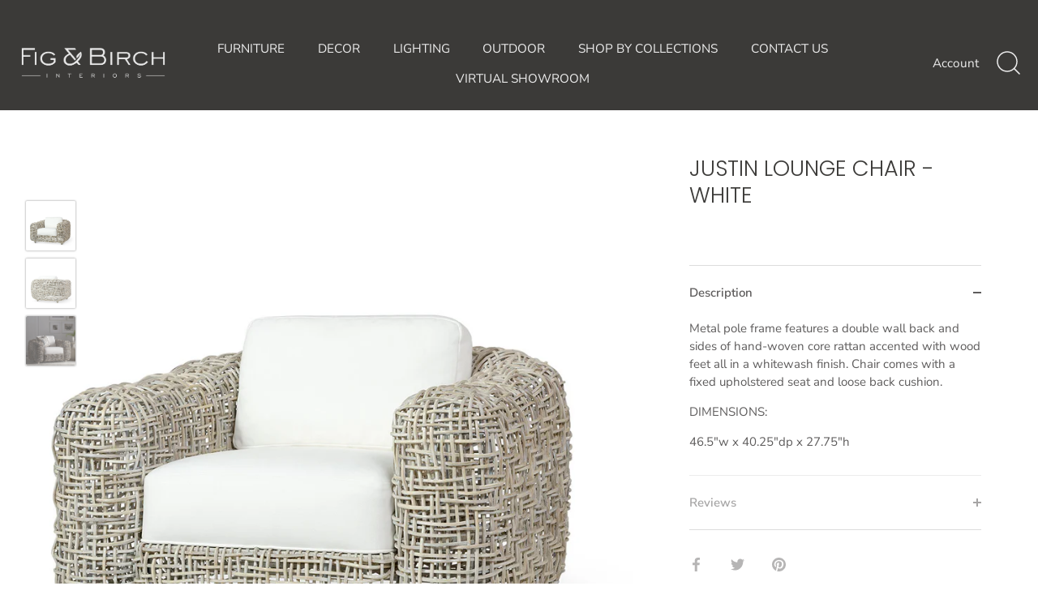

--- FILE ---
content_type: text/html; charset=utf-8
request_url: https://figbirch.com/products/justin-lounge-chair-white
body_size: 31880
content:
<!doctype html>
<html class="no-js" lang="en">
<head>
  <!-- Showcase 4.0.6 -->

  <link rel="preload" href="//figbirch.com/cdn/shop/t/3/assets/styles.css?v=91812799123112660341762886002" as="style">

  <meta charset="utf-8" />
<meta name="viewport" content="width=device-width,initial-scale=1.0" />
<meta http-equiv="X-UA-Compatible" content="IE=edge">

<link rel="preconnect" href="https://cdn.shopify.com" crossorigin>
<link rel="preconnect" href="https://fonts.shopify.com" crossorigin>
<link rel="preconnect" href="https://monorail-edge.shopifysvc.com"><link rel="preload" as="font" href="//figbirch.com/cdn/fonts/poppins/poppins_n3.05f58335c3209cce17da4f1f1ab324ebe2982441.woff2" type="font/woff2" crossorigin>
<link rel="preload" as="font" href="//figbirch.com/cdn/fonts/nunito_sans/nunitosans_n4.0276fe080df0ca4e6a22d9cb55aed3ed5ba6b1da.woff2" type="font/woff2" crossorigin>
<link rel="preload" as="font" href="//figbirch.com/cdn/fonts/nunito_sans/nunitosans_n4.0276fe080df0ca4e6a22d9cb55aed3ed5ba6b1da.woff2" type="font/woff2" crossorigin>
<link rel="preload" as="font" href="//figbirch.com/cdn/fonts/poppins/poppins_n6.aa29d4918bc243723d56b59572e18228ed0786f6.woff2" type="font/woff2" crossorigin><link rel="preload" as="font" href="//figbirch.com/cdn/fonts/nunito_sans/nunitosans_n7.25d963ed46da26098ebeab731e90d8802d989fa5.woff2" type="font/woff2" crossorigin><link rel="preload" as="font" href="//figbirch.com/cdn/fonts/nunito_sans/nunitosans_i4.6e408730afac1484cf297c30b0e67c86d17fc586.woff2" type="font/woff2" crossorigin><link rel="preload" as="font" href="//figbirch.com/cdn/fonts/nunito_sans/nunitosans_i7.8c1124729eec046a321e2424b2acf328c2c12139.woff2" type="font/woff2" crossorigin><link rel="preload" href="//figbirch.com/cdn/shop/t/3/assets/vendor.js?v=26564483382332717901606154713" as="script">
<link rel="preload" href="//figbirch.com/cdn/shop/t/3/assets/theme.js?v=158889079840669078951606154713" as="script"><link rel="canonical" href="https://figbirch.com/products/justin-lounge-chair-white" /><link rel="shortcut icon" href="//figbirch.com/cdn/shop/files/FB_icon_only_-_No_BG-_Dark_FB.png?v=1614316465" type="image/png" /><meta name="description" content="Metal pole frame features a double wall back and sides of hand-woven core rattan accented with wood feet all in a whitewash finish. Chair comes with a fixed upholstered seat and loose back cushion. DIMENSIONS: 46.5&quot;w x 40.25&quot;dp x 27.75&quot;h">
<link rel="preload" as="font" href="//figbirch.com/cdn/fonts/nunito_sans/nunitosans_n5.6fc0ed1feb3fc393c40619f180fc49c4d0aae0db.woff2" type="font/woff2" crossorigin><link rel="preload" as="font" href="//figbirch.com/cdn/fonts/nunito_sans/nunitosans_n6.6e9464eba570101a53130c8130a9e17a8eb55c21.woff2" type="font/woff2" crossorigin><meta name="theme-color" content="#3b3a38">

  <title>
    JUSTIN LOUNGE CHAIR - WHITE &ndash; Fig &amp; Birch Interiors
  </title>

  


<meta property="og:site_name" content="Fig &amp; Birch Interiors">
<meta property="og:url" content="https://figbirch.com/products/justin-lounge-chair-white">
<meta property="og:title" content="JUSTIN LOUNGE CHAIR - WHITE">
<meta property="og:type" content="product">
<meta property="og:description" content="Metal pole frame features a double wall back and sides of hand-woven core rattan accented with wood feet all in a whitewash finish. Chair comes with a fixed upholstered seat and loose back cushion. DIMENSIONS: 46.5&quot;w x 40.25&quot;dp x 27.75&quot;h">

  <meta property="og:price:amount" content="0.00">
  <meta property="og:price:currency" content="USD">

<meta property="og:image" content="http://figbirch.com/cdn/shop/products/PALECEK-JustinLoungeChair-White-1_1200x1200.jpg?v=1640707728">
      <meta property="og:image:width" content="1245">
      <meta property="og:image:height" content="1245">
    <meta property="og:image" content="http://figbirch.com/cdn/shop/products/PALECEK-JustinLoungeChair-White-2_1200x1200.jpg?v=1640707727">
      <meta property="og:image:width" content="1245">
      <meta property="og:image:height" content="1245">
    <meta property="og:image" content="http://figbirch.com/cdn/shop/products/PALECEK-JustinLoungeChair-White-3_1200x1200.jpg?v=1640707727">
      <meta property="og:image:width" content="1245">
      <meta property="og:image:height" content="1245">
    
<meta property="og:image:secure_url" content="https://figbirch.com/cdn/shop/products/PALECEK-JustinLoungeChair-White-1_1200x1200.jpg?v=1640707728"><meta property="og:image:secure_url" content="https://figbirch.com/cdn/shop/products/PALECEK-JustinLoungeChair-White-2_1200x1200.jpg?v=1640707727"><meta property="og:image:secure_url" content="https://figbirch.com/cdn/shop/products/PALECEK-JustinLoungeChair-White-3_1200x1200.jpg?v=1640707727">


<meta name="twitter:card" content="summary_large_image">
<meta name="twitter:title" content="JUSTIN LOUNGE CHAIR - WHITE">
<meta name="twitter:description" content="Metal pole frame features a double wall back and sides of hand-woven core rattan accented with wood feet all in a whitewash finish. Chair comes with a fixed upholstered seat and loose back cushion. DIMENSIONS: 46.5&quot;w x 40.25&quot;dp x 27.75&quot;h">


  <link href="//figbirch.com/cdn/shop/t/3/assets/styles.css?v=91812799123112660341762886002" rel="stylesheet" type="text/css" media="all" />

  <script>window.performance && window.performance.mark && window.performance.mark('shopify.content_for_header.start');</script><meta id="shopify-digital-wallet" name="shopify-digital-wallet" content="/49961730204/digital_wallets/dialog">
<link rel="alternate" type="application/json+oembed" href="https://figbirch.com/products/justin-lounge-chair-white.oembed">
<script async="async" src="/checkouts/internal/preloads.js?locale=en-US"></script>
<script id="shopify-features" type="application/json">{"accessToken":"526dbb926541c29705ddd947e8f99dfb","betas":["rich-media-storefront-analytics"],"domain":"figbirch.com","predictiveSearch":true,"shopId":49961730204,"locale":"en"}</script>
<script>var Shopify = Shopify || {};
Shopify.shop = "figandbirch.myshopify.com";
Shopify.locale = "en";
Shopify.currency = {"active":"USD","rate":"1.0"};
Shopify.country = "US";
Shopify.theme = {"name":"Showcase","id":115179880604,"schema_name":"Showcase","schema_version":"4.0.6","theme_store_id":677,"role":"main"};
Shopify.theme.handle = "null";
Shopify.theme.style = {"id":null,"handle":null};
Shopify.cdnHost = "figbirch.com/cdn";
Shopify.routes = Shopify.routes || {};
Shopify.routes.root = "/";</script>
<script type="module">!function(o){(o.Shopify=o.Shopify||{}).modules=!0}(window);</script>
<script>!function(o){function n(){var o=[];function n(){o.push(Array.prototype.slice.apply(arguments))}return n.q=o,n}var t=o.Shopify=o.Shopify||{};t.loadFeatures=n(),t.autoloadFeatures=n()}(window);</script>
<script id="shop-js-analytics" type="application/json">{"pageType":"product"}</script>
<script defer="defer" async type="module" src="//figbirch.com/cdn/shopifycloud/shop-js/modules/v2/client.init-shop-cart-sync_BT-GjEfc.en.esm.js"></script>
<script defer="defer" async type="module" src="//figbirch.com/cdn/shopifycloud/shop-js/modules/v2/chunk.common_D58fp_Oc.esm.js"></script>
<script defer="defer" async type="module" src="//figbirch.com/cdn/shopifycloud/shop-js/modules/v2/chunk.modal_xMitdFEc.esm.js"></script>
<script type="module">
  await import("//figbirch.com/cdn/shopifycloud/shop-js/modules/v2/client.init-shop-cart-sync_BT-GjEfc.en.esm.js");
await import("//figbirch.com/cdn/shopifycloud/shop-js/modules/v2/chunk.common_D58fp_Oc.esm.js");
await import("//figbirch.com/cdn/shopifycloud/shop-js/modules/v2/chunk.modal_xMitdFEc.esm.js");

  window.Shopify.SignInWithShop?.initShopCartSync?.({"fedCMEnabled":true,"windoidEnabled":true});

</script>
<script>(function() {
  var isLoaded = false;
  function asyncLoad() {
    if (isLoaded) return;
    isLoaded = true;
    var urls = ["https:\/\/chimpstatic.com\/mcjs-connected\/js\/users\/6b29cd95edfbbfe0604bd17f5\/2b8f2e580227184b72c2502dd.js?shop=figandbirch.myshopify.com"];
    for (var i = 0; i < urls.length; i++) {
      var s = document.createElement('script');
      s.type = 'text/javascript';
      s.async = true;
      s.src = urls[i];
      var x = document.getElementsByTagName('script')[0];
      x.parentNode.insertBefore(s, x);
    }
  };
  if(window.attachEvent) {
    window.attachEvent('onload', asyncLoad);
  } else {
    window.addEventListener('load', asyncLoad, false);
  }
})();</script>
<script id="__st">var __st={"a":49961730204,"offset":-25200,"reqid":"65ce1ce7-c76b-4b90-afdd-e05fa5a5b171-1769079465","pageurl":"figbirch.com\/products\/justin-lounge-chair-white","u":"093704bc037a","p":"product","rtyp":"product","rid":7505237803253};</script>
<script>window.ShopifyPaypalV4VisibilityTracking = true;</script>
<script id="captcha-bootstrap">!function(){'use strict';const t='contact',e='account',n='new_comment',o=[[t,t],['blogs',n],['comments',n],[t,'customer']],c=[[e,'customer_login'],[e,'guest_login'],[e,'recover_customer_password'],[e,'create_customer']],r=t=>t.map((([t,e])=>`form[action*='/${t}']:not([data-nocaptcha='true']) input[name='form_type'][value='${e}']`)).join(','),a=t=>()=>t?[...document.querySelectorAll(t)].map((t=>t.form)):[];function s(){const t=[...o],e=r(t);return a(e)}const i='password',u='form_key',d=['recaptcha-v3-token','g-recaptcha-response','h-captcha-response',i],f=()=>{try{return window.sessionStorage}catch{return}},m='__shopify_v',_=t=>t.elements[u];function p(t,e,n=!1){try{const o=window.sessionStorage,c=JSON.parse(o.getItem(e)),{data:r}=function(t){const{data:e,action:n}=t;return t[m]||n?{data:e,action:n}:{data:t,action:n}}(c);for(const[e,n]of Object.entries(r))t.elements[e]&&(t.elements[e].value=n);n&&o.removeItem(e)}catch(o){console.error('form repopulation failed',{error:o})}}const l='form_type',E='cptcha';function T(t){t.dataset[E]=!0}const w=window,h=w.document,L='Shopify',v='ce_forms',y='captcha';let A=!1;((t,e)=>{const n=(g='f06e6c50-85a8-45c8-87d0-21a2b65856fe',I='https://cdn.shopify.com/shopifycloud/storefront-forms-hcaptcha/ce_storefront_forms_captcha_hcaptcha.v1.5.2.iife.js',D={infoText:'Protected by hCaptcha',privacyText:'Privacy',termsText:'Terms'},(t,e,n)=>{const o=w[L][v],c=o.bindForm;if(c)return c(t,g,e,D).then(n);var r;o.q.push([[t,g,e,D],n]),r=I,A||(h.body.append(Object.assign(h.createElement('script'),{id:'captcha-provider',async:!0,src:r})),A=!0)});var g,I,D;w[L]=w[L]||{},w[L][v]=w[L][v]||{},w[L][v].q=[],w[L][y]=w[L][y]||{},w[L][y].protect=function(t,e){n(t,void 0,e),T(t)},Object.freeze(w[L][y]),function(t,e,n,w,h,L){const[v,y,A,g]=function(t,e,n){const i=e?o:[],u=t?c:[],d=[...i,...u],f=r(d),m=r(i),_=r(d.filter((([t,e])=>n.includes(e))));return[a(f),a(m),a(_),s()]}(w,h,L),I=t=>{const e=t.target;return e instanceof HTMLFormElement?e:e&&e.form},D=t=>v().includes(t);t.addEventListener('submit',(t=>{const e=I(t);if(!e)return;const n=D(e)&&!e.dataset.hcaptchaBound&&!e.dataset.recaptchaBound,o=_(e),c=g().includes(e)&&(!o||!o.value);(n||c)&&t.preventDefault(),c&&!n&&(function(t){try{if(!f())return;!function(t){const e=f();if(!e)return;const n=_(t);if(!n)return;const o=n.value;o&&e.removeItem(o)}(t);const e=Array.from(Array(32),(()=>Math.random().toString(36)[2])).join('');!function(t,e){_(t)||t.append(Object.assign(document.createElement('input'),{type:'hidden',name:u})),t.elements[u].value=e}(t,e),function(t,e){const n=f();if(!n)return;const o=[...t.querySelectorAll(`input[type='${i}']`)].map((({name:t})=>t)),c=[...d,...o],r={};for(const[a,s]of new FormData(t).entries())c.includes(a)||(r[a]=s);n.setItem(e,JSON.stringify({[m]:1,action:t.action,data:r}))}(t,e)}catch(e){console.error('failed to persist form',e)}}(e),e.submit())}));const S=(t,e)=>{t&&!t.dataset[E]&&(n(t,e.some((e=>e===t))),T(t))};for(const o of['focusin','change'])t.addEventListener(o,(t=>{const e=I(t);D(e)&&S(e,y())}));const B=e.get('form_key'),M=e.get(l),P=B&&M;t.addEventListener('DOMContentLoaded',(()=>{const t=y();if(P)for(const e of t)e.elements[l].value===M&&p(e,B);[...new Set([...A(),...v().filter((t=>'true'===t.dataset.shopifyCaptcha))])].forEach((e=>S(e,t)))}))}(h,new URLSearchParams(w.location.search),n,t,e,['guest_login'])})(!0,!0)}();</script>
<script integrity="sha256-4kQ18oKyAcykRKYeNunJcIwy7WH5gtpwJnB7kiuLZ1E=" data-source-attribution="shopify.loadfeatures" defer="defer" src="//figbirch.com/cdn/shopifycloud/storefront/assets/storefront/load_feature-a0a9edcb.js" crossorigin="anonymous"></script>
<script data-source-attribution="shopify.dynamic_checkout.dynamic.init">var Shopify=Shopify||{};Shopify.PaymentButton=Shopify.PaymentButton||{isStorefrontPortableWallets:!0,init:function(){window.Shopify.PaymentButton.init=function(){};var t=document.createElement("script");t.src="https://figbirch.com/cdn/shopifycloud/portable-wallets/latest/portable-wallets.en.js",t.type="module",document.head.appendChild(t)}};
</script>
<script data-source-attribution="shopify.dynamic_checkout.buyer_consent">
  function portableWalletsHideBuyerConsent(e){var t=document.getElementById("shopify-buyer-consent"),n=document.getElementById("shopify-subscription-policy-button");t&&n&&(t.classList.add("hidden"),t.setAttribute("aria-hidden","true"),n.removeEventListener("click",e))}function portableWalletsShowBuyerConsent(e){var t=document.getElementById("shopify-buyer-consent"),n=document.getElementById("shopify-subscription-policy-button");t&&n&&(t.classList.remove("hidden"),t.removeAttribute("aria-hidden"),n.addEventListener("click",e))}window.Shopify?.PaymentButton&&(window.Shopify.PaymentButton.hideBuyerConsent=portableWalletsHideBuyerConsent,window.Shopify.PaymentButton.showBuyerConsent=portableWalletsShowBuyerConsent);
</script>
<script data-source-attribution="shopify.dynamic_checkout.cart.bootstrap">document.addEventListener("DOMContentLoaded",(function(){function t(){return document.querySelector("shopify-accelerated-checkout-cart, shopify-accelerated-checkout")}if(t())Shopify.PaymentButton.init();else{new MutationObserver((function(e,n){t()&&(Shopify.PaymentButton.init(),n.disconnect())})).observe(document.body,{childList:!0,subtree:!0})}}));
</script>

<script>window.performance && window.performance.mark && window.performance.mark('shopify.content_for_header.end');</script>

  <script>
    document.documentElement.className = document.documentElement.className.replace('no-js', '');
    window.theme = window.theme || {};
    theme.money_format = "${{amount}}";
    theme.money_container = '.theme-money';
    theme.strings = {
      previous: "Previous",
      next: "Next",
      close: "Close",
      addressError: "Error looking up that address",
      addressNoResults: "No results for that address",
      addressQueryLimit: "You have exceeded the Google API usage limit. Consider upgrading to a \u003ca href=\"https:\/\/developers.google.com\/maps\/premium\/usage-limits\"\u003ePremium Plan\u003c\/a\u003e.",
      authError: "There was a problem authenticating your Google Maps API Key.",
      back: "Back",
      cartConfirmation: "You must agree to the terms and conditions before continuing.",
      loadMore: "Load more",
      infiniteScrollNoMore: "No more results",
      priceNonExistent: "Unavailable",
      buttonDefault: "Add to Cart",
      buttonNoStock: "Out of stock",
      buttonNoVariant: "Unavailable",
      variantNoStock: "Sold out",
      unitPriceSeparator: " \/ ",
      colorBoxPrevious: "Previous",
      colorBoxNext: "Next",
      colorBoxClose: "Close",
      navigateHome: "Home",
      productAddingToCart: "Adding",
      productAddedToCart: "Added to cart",
      popupWasAdded: "was added to your cart",
      popupCheckout: "Checkout",
      popupContinueShopping: "Continue shopping",
      onlyXLeft: "[[ quantity ]] in stock",
      priceSoldOut: "Sold Out",
      loading: "Loading...",
      viewCart: "View cart",
      page: "Page {{ page }}",
      imageSlider: "Image slider"
    };
    theme.routes = {
      search_url: '/search',
      cart_url: '/cart',
      cart_add_url: '/cart/add',
      checkout: '/checkout'
    };
    theme.settings = {
      productImageParallax: true,
      animationEnabledDesktop: true,
      animationEnabledMobile: false
    };

    theme.checkViewportFillers = function(){
      var toggleState = false;
      var elPageContent = document.getElementById('page-content');
      if(elPageContent) {
        var elOverlapSection = elPageContent.querySelector('.header-overlap-section');
        if (elOverlapSection) {
          var padding = parseInt(getComputedStyle(elPageContent).getPropertyValue('padding-top'));
          toggleState = ((Math.round(elOverlapSection.offsetTop) - padding) === 0);
        }
      }
      if(toggleState) {
        document.getElementsByTagName('body')[0].classList.add('header-section-overlap');
      } else {
        document.getElementsByTagName('body')[0].classList.remove('header-section-overlap');
      }
    };

    theme.assessAltLogo = function(){
      var elsOverlappers = document.querySelectorAll('.needs-alt-logo');
      var useAltLogo = false;
      if(elsOverlappers.length) {
        var elSiteControlInner = document.querySelector('#site-control .site-control__inner');
        var headerMid = elSiteControlInner.offsetTop + elSiteControlInner.offsetParent.offsetTop + elSiteControlInner.offsetHeight / 2;
        Array.prototype.forEach.call(elsOverlappers, function(el, i){
          var thisTop = el.getBoundingClientRect().top + document.body.scrollTop;
          var thisBottom = thisTop + el.offsetHeight;
          if(headerMid > thisTop && headerMid < thisBottom) {
            useAltLogo = true;
            return false;
          }
        });
      }
      if(useAltLogo) {
        document.getElementsByTagName('body')[0].classList.add('use-alt-logo');
      } else {
        document.getElementsByTagName('body')[0].classList.remove('use-alt-logo');
      }
    };
  </script>
<!-- Meta Pixel Code -->
<script>
!function(f,b,e,v,n,t,s)
{if(f.fbq)return;n=f.fbq=function(){n.callMethod?
n.callMethod.apply(n,arguments):n.queue.push(arguments)};
if(!f._fbq)f._fbq=n;n.push=n;n.loaded=!0;n.version='2.0';
n.queue=[];t=b.createElement(e);t.async=!0;
t.src=v;s=b.getElementsByTagName(e)[0];
s.parentNode.insertBefore(t,s)}(window, document,'script',
'https://connect.facebook.net/en_US/fbevents.js');
fbq('init', '461252428402143');
fbq('track', 'PageView');
</script>
<noscript><img height="1" width="1" style="display:none"
src="https://www.facebook.com/tr?id=461252428402143&ev=PageView&noscript=1"
/></noscript>
<!-- End Meta Pixel Code -->
</script>
<noscript><img height="1" width="1" style="display:none"
src="https://www.facebook.com/tr?id=416128536495711&ev=PageView&noscript=1"
/></noscript>
<!-- End Meta Pixel Code -->
 

<script>window.__pagefly_analytics_settings__ = {"acceptTracking":false};</script>
<!-- Google Tag Manager -->
<script>(function(w,d,s,l,i){w[l]=w[l]||[];w[l].push({'gtm.start':
new Date().getTime(),event:'gtm.js'});var f=d.getElementsByTagName(s)[0],
j=d.createElement(s),dl=l!='dataLayer'?'&l='+l:'';j.async=true;j.src=
'https://www.googletagmanager.com/gtm.js?id='+i+dl;f.parentNode.insertBefore(j,f);
})(window,document,'script','dataLayer','GTM-MLHPLPR');</script>
<!-- End Google Tag Manager -->

<!-- Google Tag Manager for Tropic Survival -->
<script>(function(w,d,s,l,i){w[l]=w[l]||[];w[l].push({'gtm.start':
new Date().getTime(),event:'gtm.js'});var f=d.getElementsByTagName(s)[0],
j=d.createElement(s),dl=l!='dataLayer'?'&l='+l:'';j.async=true;j.src=
'https://www.googletagmanager.com/gtm.js?id='+i+dl;f.parentNode.insertBefore(j,f);
})(window,document,'script','dataLayer','GTM-KBD89NJ7');</script>
<!-- End Google Tag Manager for Tropic Survival -->

<!-- Global site tag (gtag.js) - Google Ads: 435869168 -->
<script async src="https://www.googletagmanager.com/gtag/js?id=AW-435869168"></script>
<script>
  window.dataLayer = window.dataLayer || [];
  function gtag(){dataLayer.push(arguments);}
  gtag('js', new Date());

  gtag('config', 'AW-435869168');
</script>
  <link href="//figbirch.com/cdn/shop/t/3/assets/storeifyapps-formbuilder-styles.css?v=152793041783719793381667513546" rel="stylesheet" type="text/css" media="all" />
<link href="https://monorail-edge.shopifysvc.com" rel="dns-prefetch">
<script>(function(){if ("sendBeacon" in navigator && "performance" in window) {try {var session_token_from_headers = performance.getEntriesByType('navigation')[0].serverTiming.find(x => x.name == '_s').description;} catch {var session_token_from_headers = undefined;}var session_cookie_matches = document.cookie.match(/_shopify_s=([^;]*)/);var session_token_from_cookie = session_cookie_matches && session_cookie_matches.length === 2 ? session_cookie_matches[1] : "";var session_token = session_token_from_headers || session_token_from_cookie || "";function handle_abandonment_event(e) {var entries = performance.getEntries().filter(function(entry) {return /monorail-edge.shopifysvc.com/.test(entry.name);});if (!window.abandonment_tracked && entries.length === 0) {window.abandonment_tracked = true;var currentMs = Date.now();var navigation_start = performance.timing.navigationStart;var payload = {shop_id: 49961730204,url: window.location.href,navigation_start,duration: currentMs - navigation_start,session_token,page_type: "product"};window.navigator.sendBeacon("https://monorail-edge.shopifysvc.com/v1/produce", JSON.stringify({schema_id: "online_store_buyer_site_abandonment/1.1",payload: payload,metadata: {event_created_at_ms: currentMs,event_sent_at_ms: currentMs}}));}}window.addEventListener('pagehide', handle_abandonment_event);}}());</script>
<script id="web-pixels-manager-setup">(function e(e,d,r,n,o){if(void 0===o&&(o={}),!Boolean(null===(a=null===(i=window.Shopify)||void 0===i?void 0:i.analytics)||void 0===a?void 0:a.replayQueue)){var i,a;window.Shopify=window.Shopify||{};var t=window.Shopify;t.analytics=t.analytics||{};var s=t.analytics;s.replayQueue=[],s.publish=function(e,d,r){return s.replayQueue.push([e,d,r]),!0};try{self.performance.mark("wpm:start")}catch(e){}var l=function(){var e={modern:/Edge?\/(1{2}[4-9]|1[2-9]\d|[2-9]\d{2}|\d{4,})\.\d+(\.\d+|)|Firefox\/(1{2}[4-9]|1[2-9]\d|[2-9]\d{2}|\d{4,})\.\d+(\.\d+|)|Chrom(ium|e)\/(9{2}|\d{3,})\.\d+(\.\d+|)|(Maci|X1{2}).+ Version\/(15\.\d+|(1[6-9]|[2-9]\d|\d{3,})\.\d+)([,.]\d+|)( \(\w+\)|)( Mobile\/\w+|) Safari\/|Chrome.+OPR\/(9{2}|\d{3,})\.\d+\.\d+|(CPU[ +]OS|iPhone[ +]OS|CPU[ +]iPhone|CPU IPhone OS|CPU iPad OS)[ +]+(15[._]\d+|(1[6-9]|[2-9]\d|\d{3,})[._]\d+)([._]\d+|)|Android:?[ /-](13[3-9]|1[4-9]\d|[2-9]\d{2}|\d{4,})(\.\d+|)(\.\d+|)|Android.+Firefox\/(13[5-9]|1[4-9]\d|[2-9]\d{2}|\d{4,})\.\d+(\.\d+|)|Android.+Chrom(ium|e)\/(13[3-9]|1[4-9]\d|[2-9]\d{2}|\d{4,})\.\d+(\.\d+|)|SamsungBrowser\/([2-9]\d|\d{3,})\.\d+/,legacy:/Edge?\/(1[6-9]|[2-9]\d|\d{3,})\.\d+(\.\d+|)|Firefox\/(5[4-9]|[6-9]\d|\d{3,})\.\d+(\.\d+|)|Chrom(ium|e)\/(5[1-9]|[6-9]\d|\d{3,})\.\d+(\.\d+|)([\d.]+$|.*Safari\/(?![\d.]+ Edge\/[\d.]+$))|(Maci|X1{2}).+ Version\/(10\.\d+|(1[1-9]|[2-9]\d|\d{3,})\.\d+)([,.]\d+|)( \(\w+\)|)( Mobile\/\w+|) Safari\/|Chrome.+OPR\/(3[89]|[4-9]\d|\d{3,})\.\d+\.\d+|(CPU[ +]OS|iPhone[ +]OS|CPU[ +]iPhone|CPU IPhone OS|CPU iPad OS)[ +]+(10[._]\d+|(1[1-9]|[2-9]\d|\d{3,})[._]\d+)([._]\d+|)|Android:?[ /-](13[3-9]|1[4-9]\d|[2-9]\d{2}|\d{4,})(\.\d+|)(\.\d+|)|Mobile Safari.+OPR\/([89]\d|\d{3,})\.\d+\.\d+|Android.+Firefox\/(13[5-9]|1[4-9]\d|[2-9]\d{2}|\d{4,})\.\d+(\.\d+|)|Android.+Chrom(ium|e)\/(13[3-9]|1[4-9]\d|[2-9]\d{2}|\d{4,})\.\d+(\.\d+|)|Android.+(UC? ?Browser|UCWEB|U3)[ /]?(15\.([5-9]|\d{2,})|(1[6-9]|[2-9]\d|\d{3,})\.\d+)\.\d+|SamsungBrowser\/(5\.\d+|([6-9]|\d{2,})\.\d+)|Android.+MQ{2}Browser\/(14(\.(9|\d{2,})|)|(1[5-9]|[2-9]\d|\d{3,})(\.\d+|))(\.\d+|)|K[Aa][Ii]OS\/(3\.\d+|([4-9]|\d{2,})\.\d+)(\.\d+|)/},d=e.modern,r=e.legacy,n=navigator.userAgent;return n.match(d)?"modern":n.match(r)?"legacy":"unknown"}(),u="modern"===l?"modern":"legacy",c=(null!=n?n:{modern:"",legacy:""})[u],f=function(e){return[e.baseUrl,"/wpm","/b",e.hashVersion,"modern"===e.buildTarget?"m":"l",".js"].join("")}({baseUrl:d,hashVersion:r,buildTarget:u}),m=function(e){var d=e.version,r=e.bundleTarget,n=e.surface,o=e.pageUrl,i=e.monorailEndpoint;return{emit:function(e){var a=e.status,t=e.errorMsg,s=(new Date).getTime(),l=JSON.stringify({metadata:{event_sent_at_ms:s},events:[{schema_id:"web_pixels_manager_load/3.1",payload:{version:d,bundle_target:r,page_url:o,status:a,surface:n,error_msg:t},metadata:{event_created_at_ms:s}}]});if(!i)return console&&console.warn&&console.warn("[Web Pixels Manager] No Monorail endpoint provided, skipping logging."),!1;try{return self.navigator.sendBeacon.bind(self.navigator)(i,l)}catch(e){}var u=new XMLHttpRequest;try{return u.open("POST",i,!0),u.setRequestHeader("Content-Type","text/plain"),u.send(l),!0}catch(e){return console&&console.warn&&console.warn("[Web Pixels Manager] Got an unhandled error while logging to Monorail."),!1}}}}({version:r,bundleTarget:l,surface:e.surface,pageUrl:self.location.href,monorailEndpoint:e.monorailEndpoint});try{o.browserTarget=l,function(e){var d=e.src,r=e.async,n=void 0===r||r,o=e.onload,i=e.onerror,a=e.sri,t=e.scriptDataAttributes,s=void 0===t?{}:t,l=document.createElement("script"),u=document.querySelector("head"),c=document.querySelector("body");if(l.async=n,l.src=d,a&&(l.integrity=a,l.crossOrigin="anonymous"),s)for(var f in s)if(Object.prototype.hasOwnProperty.call(s,f))try{l.dataset[f]=s[f]}catch(e){}if(o&&l.addEventListener("load",o),i&&l.addEventListener("error",i),u)u.appendChild(l);else{if(!c)throw new Error("Did not find a head or body element to append the script");c.appendChild(l)}}({src:f,async:!0,onload:function(){if(!function(){var e,d;return Boolean(null===(d=null===(e=window.Shopify)||void 0===e?void 0:e.analytics)||void 0===d?void 0:d.initialized)}()){var d=window.webPixelsManager.init(e)||void 0;if(d){var r=window.Shopify.analytics;r.replayQueue.forEach((function(e){var r=e[0],n=e[1],o=e[2];d.publishCustomEvent(r,n,o)})),r.replayQueue=[],r.publish=d.publishCustomEvent,r.visitor=d.visitor,r.initialized=!0}}},onerror:function(){return m.emit({status:"failed",errorMsg:"".concat(f," has failed to load")})},sri:function(e){var d=/^sha384-[A-Za-z0-9+/=]+$/;return"string"==typeof e&&d.test(e)}(c)?c:"",scriptDataAttributes:o}),m.emit({status:"loading"})}catch(e){m.emit({status:"failed",errorMsg:(null==e?void 0:e.message)||"Unknown error"})}}})({shopId: 49961730204,storefrontBaseUrl: "https://figbirch.com",extensionsBaseUrl: "https://extensions.shopifycdn.com/cdn/shopifycloud/web-pixels-manager",monorailEndpoint: "https://monorail-edge.shopifysvc.com/unstable/produce_batch",surface: "storefront-renderer",enabledBetaFlags: ["2dca8a86"],webPixelsConfigList: [{"id":"765591797","configuration":"{\"config\":\"{\\\"pixel_id\\\":\\\"G-Z8TXCER7VH\\\",\\\"google_tag_ids\\\":[\\\"G-Z8TXCER7VH\\\",\\\"AW-435869168\\\"],\\\"target_country\\\":\\\"ZZ\\\",\\\"gtag_events\\\":[{\\\"type\\\":\\\"search\\\",\\\"action_label\\\":[\\\"G-Z8TXCER7VH\\\",\\\"AW-435869168\\\/eoK7CLSA5KgaEPCr688B\\\"]},{\\\"type\\\":\\\"begin_checkout\\\",\\\"action_label\\\":\\\"G-Z8TXCER7VH\\\"},{\\\"type\\\":\\\"view_item\\\",\\\"action_label\\\":[\\\"G-Z8TXCER7VH\\\",\\\"AW-435869168\\\/qFjjCLGA5KgaEPCr688B\\\"]},{\\\"type\\\":\\\"purchase\\\",\\\"action_label\\\":\\\"G-Z8TXCER7VH\\\"},{\\\"type\\\":\\\"page_view\\\",\\\"action_label\\\":[\\\"G-Z8TXCER7VH\\\",\\\"AW-435869168\\\/ohIfCK6A5KgaEPCr688B\\\"]},{\\\"type\\\":\\\"add_payment_info\\\",\\\"action_label\\\":\\\"G-Z8TXCER7VH\\\"},{\\\"type\\\":\\\"add_to_cart\\\",\\\"action_label\\\":\\\"G-Z8TXCER7VH\\\"}],\\\"enable_monitoring_mode\\\":false}\"}","eventPayloadVersion":"v1","runtimeContext":"OPEN","scriptVersion":"b2a88bafab3e21179ed38636efcd8a93","type":"APP","apiClientId":1780363,"privacyPurposes":[],"dataSharingAdjustments":{"protectedCustomerApprovalScopes":["read_customer_address","read_customer_email","read_customer_name","read_customer_personal_data","read_customer_phone"]}},{"id":"shopify-app-pixel","configuration":"{}","eventPayloadVersion":"v1","runtimeContext":"STRICT","scriptVersion":"0450","apiClientId":"shopify-pixel","type":"APP","privacyPurposes":["ANALYTICS","MARKETING"]},{"id":"shopify-custom-pixel","eventPayloadVersion":"v1","runtimeContext":"LAX","scriptVersion":"0450","apiClientId":"shopify-pixel","type":"CUSTOM","privacyPurposes":["ANALYTICS","MARKETING"]}],isMerchantRequest: false,initData: {"shop":{"name":"Fig \u0026 Birch Interiors","paymentSettings":{"currencyCode":"USD"},"myshopifyDomain":"figandbirch.myshopify.com","countryCode":"US","storefrontUrl":"https:\/\/figbirch.com"},"customer":null,"cart":null,"checkout":null,"productVariants":[{"price":{"amount":0.0,"currencyCode":"USD"},"product":{"title":"JUSTIN LOUNGE CHAIR - WHITE","vendor":"Palecek","id":"7505237803253","untranslatedTitle":"JUSTIN LOUNGE CHAIR - WHITE","url":"\/products\/justin-lounge-chair-white","type":""},"id":"42224888938741","image":{"src":"\/\/figbirch.com\/cdn\/shop\/products\/PALECEK-JustinLoungeChair-White-1.jpg?v=1640707728"},"sku":"","title":"Default Title","untranslatedTitle":"Default Title"}],"purchasingCompany":null},},"https://figbirch.com/cdn","fcfee988w5aeb613cpc8e4bc33m6693e112",{"modern":"","legacy":""},{"shopId":"49961730204","storefrontBaseUrl":"https:\/\/figbirch.com","extensionBaseUrl":"https:\/\/extensions.shopifycdn.com\/cdn\/shopifycloud\/web-pixels-manager","surface":"storefront-renderer","enabledBetaFlags":"[\"2dca8a86\"]","isMerchantRequest":"false","hashVersion":"fcfee988w5aeb613cpc8e4bc33m6693e112","publish":"custom","events":"[[\"page_viewed\",{}],[\"product_viewed\",{\"productVariant\":{\"price\":{\"amount\":0.0,\"currencyCode\":\"USD\"},\"product\":{\"title\":\"JUSTIN LOUNGE CHAIR - WHITE\",\"vendor\":\"Palecek\",\"id\":\"7505237803253\",\"untranslatedTitle\":\"JUSTIN LOUNGE CHAIR - WHITE\",\"url\":\"\/products\/justin-lounge-chair-white\",\"type\":\"\"},\"id\":\"42224888938741\",\"image\":{\"src\":\"\/\/figbirch.com\/cdn\/shop\/products\/PALECEK-JustinLoungeChair-White-1.jpg?v=1640707728\"},\"sku\":\"\",\"title\":\"Default Title\",\"untranslatedTitle\":\"Default Title\"}}]]"});</script><script>
  window.ShopifyAnalytics = window.ShopifyAnalytics || {};
  window.ShopifyAnalytics.meta = window.ShopifyAnalytics.meta || {};
  window.ShopifyAnalytics.meta.currency = 'USD';
  var meta = {"product":{"id":7505237803253,"gid":"gid:\/\/shopify\/Product\/7505237803253","vendor":"Palecek","type":"","handle":"justin-lounge-chair-white","variants":[{"id":42224888938741,"price":0,"name":"JUSTIN LOUNGE CHAIR - WHITE","public_title":null,"sku":""}],"remote":false},"page":{"pageType":"product","resourceType":"product","resourceId":7505237803253,"requestId":"65ce1ce7-c76b-4b90-afdd-e05fa5a5b171-1769079465"}};
  for (var attr in meta) {
    window.ShopifyAnalytics.meta[attr] = meta[attr];
  }
</script>
<script class="analytics">
  (function () {
    var customDocumentWrite = function(content) {
      var jquery = null;

      if (window.jQuery) {
        jquery = window.jQuery;
      } else if (window.Checkout && window.Checkout.$) {
        jquery = window.Checkout.$;
      }

      if (jquery) {
        jquery('body').append(content);
      }
    };

    var hasLoggedConversion = function(token) {
      if (token) {
        return document.cookie.indexOf('loggedConversion=' + token) !== -1;
      }
      return false;
    }

    var setCookieIfConversion = function(token) {
      if (token) {
        var twoMonthsFromNow = new Date(Date.now());
        twoMonthsFromNow.setMonth(twoMonthsFromNow.getMonth() + 2);

        document.cookie = 'loggedConversion=' + token + '; expires=' + twoMonthsFromNow;
      }
    }

    var trekkie = window.ShopifyAnalytics.lib = window.trekkie = window.trekkie || [];
    if (trekkie.integrations) {
      return;
    }
    trekkie.methods = [
      'identify',
      'page',
      'ready',
      'track',
      'trackForm',
      'trackLink'
    ];
    trekkie.factory = function(method) {
      return function() {
        var args = Array.prototype.slice.call(arguments);
        args.unshift(method);
        trekkie.push(args);
        return trekkie;
      };
    };
    for (var i = 0; i < trekkie.methods.length; i++) {
      var key = trekkie.methods[i];
      trekkie[key] = trekkie.factory(key);
    }
    trekkie.load = function(config) {
      trekkie.config = config || {};
      trekkie.config.initialDocumentCookie = document.cookie;
      var first = document.getElementsByTagName('script')[0];
      var script = document.createElement('script');
      script.type = 'text/javascript';
      script.onerror = function(e) {
        var scriptFallback = document.createElement('script');
        scriptFallback.type = 'text/javascript';
        scriptFallback.onerror = function(error) {
                var Monorail = {
      produce: function produce(monorailDomain, schemaId, payload) {
        var currentMs = new Date().getTime();
        var event = {
          schema_id: schemaId,
          payload: payload,
          metadata: {
            event_created_at_ms: currentMs,
            event_sent_at_ms: currentMs
          }
        };
        return Monorail.sendRequest("https://" + monorailDomain + "/v1/produce", JSON.stringify(event));
      },
      sendRequest: function sendRequest(endpointUrl, payload) {
        // Try the sendBeacon API
        if (window && window.navigator && typeof window.navigator.sendBeacon === 'function' && typeof window.Blob === 'function' && !Monorail.isIos12()) {
          var blobData = new window.Blob([payload], {
            type: 'text/plain'
          });

          if (window.navigator.sendBeacon(endpointUrl, blobData)) {
            return true;
          } // sendBeacon was not successful

        } // XHR beacon

        var xhr = new XMLHttpRequest();

        try {
          xhr.open('POST', endpointUrl);
          xhr.setRequestHeader('Content-Type', 'text/plain');
          xhr.send(payload);
        } catch (e) {
          console.log(e);
        }

        return false;
      },
      isIos12: function isIos12() {
        return window.navigator.userAgent.lastIndexOf('iPhone; CPU iPhone OS 12_') !== -1 || window.navigator.userAgent.lastIndexOf('iPad; CPU OS 12_') !== -1;
      }
    };
    Monorail.produce('monorail-edge.shopifysvc.com',
      'trekkie_storefront_load_errors/1.1',
      {shop_id: 49961730204,
      theme_id: 115179880604,
      app_name: "storefront",
      context_url: window.location.href,
      source_url: "//figbirch.com/cdn/s/trekkie.storefront.1bbfab421998800ff09850b62e84b8915387986d.min.js"});

        };
        scriptFallback.async = true;
        scriptFallback.src = '//figbirch.com/cdn/s/trekkie.storefront.1bbfab421998800ff09850b62e84b8915387986d.min.js';
        first.parentNode.insertBefore(scriptFallback, first);
      };
      script.async = true;
      script.src = '//figbirch.com/cdn/s/trekkie.storefront.1bbfab421998800ff09850b62e84b8915387986d.min.js';
      first.parentNode.insertBefore(script, first);
    };
    trekkie.load(
      {"Trekkie":{"appName":"storefront","development":false,"defaultAttributes":{"shopId":49961730204,"isMerchantRequest":null,"themeId":115179880604,"themeCityHash":"6841708572895999727","contentLanguage":"en","currency":"USD","eventMetadataId":"acfc97f6-271b-4884-bbc8-a5f1f4878988"},"isServerSideCookieWritingEnabled":true,"monorailRegion":"shop_domain","enabledBetaFlags":["65f19447"]},"Session Attribution":{},"S2S":{"facebookCapiEnabled":false,"source":"trekkie-storefront-renderer","apiClientId":580111}}
    );

    var loaded = false;
    trekkie.ready(function() {
      if (loaded) return;
      loaded = true;

      window.ShopifyAnalytics.lib = window.trekkie;

      var originalDocumentWrite = document.write;
      document.write = customDocumentWrite;
      try { window.ShopifyAnalytics.merchantGoogleAnalytics.call(this); } catch(error) {};
      document.write = originalDocumentWrite;

      window.ShopifyAnalytics.lib.page(null,{"pageType":"product","resourceType":"product","resourceId":7505237803253,"requestId":"65ce1ce7-c76b-4b90-afdd-e05fa5a5b171-1769079465","shopifyEmitted":true});

      var match = window.location.pathname.match(/checkouts\/(.+)\/(thank_you|post_purchase)/)
      var token = match? match[1]: undefined;
      if (!hasLoggedConversion(token)) {
        setCookieIfConversion(token);
        window.ShopifyAnalytics.lib.track("Viewed Product",{"currency":"USD","variantId":42224888938741,"productId":7505237803253,"productGid":"gid:\/\/shopify\/Product\/7505237803253","name":"JUSTIN LOUNGE CHAIR - WHITE","price":"0.00","sku":"","brand":"Palecek","variant":null,"category":"","nonInteraction":true,"remote":false},undefined,undefined,{"shopifyEmitted":true});
      window.ShopifyAnalytics.lib.track("monorail:\/\/trekkie_storefront_viewed_product\/1.1",{"currency":"USD","variantId":42224888938741,"productId":7505237803253,"productGid":"gid:\/\/shopify\/Product\/7505237803253","name":"JUSTIN LOUNGE CHAIR - WHITE","price":"0.00","sku":"","brand":"Palecek","variant":null,"category":"","nonInteraction":true,"remote":false,"referer":"https:\/\/figbirch.com\/products\/justin-lounge-chair-white"});
      }
    });


        var eventsListenerScript = document.createElement('script');
        eventsListenerScript.async = true;
        eventsListenerScript.src = "//figbirch.com/cdn/shopifycloud/storefront/assets/shop_events_listener-3da45d37.js";
        document.getElementsByTagName('head')[0].appendChild(eventsListenerScript);

})();</script>
  <script>
  if (!window.ga || (window.ga && typeof window.ga !== 'function')) {
    window.ga = function ga() {
      (window.ga.q = window.ga.q || []).push(arguments);
      if (window.Shopify && window.Shopify.analytics && typeof window.Shopify.analytics.publish === 'function') {
        window.Shopify.analytics.publish("ga_stub_called", {}, {sendTo: "google_osp_migration"});
      }
      console.error("Shopify's Google Analytics stub called with:", Array.from(arguments), "\nSee https://help.shopify.com/manual/promoting-marketing/pixels/pixel-migration#google for more information.");
    };
    if (window.Shopify && window.Shopify.analytics && typeof window.Shopify.analytics.publish === 'function') {
      window.Shopify.analytics.publish("ga_stub_initialized", {}, {sendTo: "google_osp_migration"});
    }
  }
</script>
<script
  defer
  src="https://figbirch.com/cdn/shopifycloud/perf-kit/shopify-perf-kit-3.0.4.min.js"
  data-application="storefront-renderer"
  data-shop-id="49961730204"
  data-render-region="gcp-us-central1"
  data-page-type="product"
  data-theme-instance-id="115179880604"
  data-theme-name="Showcase"
  data-theme-version="4.0.6"
  data-monorail-region="shop_domain"
  data-resource-timing-sampling-rate="10"
  data-shs="true"
  data-shs-beacon="true"
  data-shs-export-with-fetch="true"
  data-shs-logs-sample-rate="1"
  data-shs-beacon-endpoint="https://figbirch.com/api/collect"
></script>
</head> 

  <!-- Podium Chat Manager -->
<script defer src="https://connect.podium.com/widget.js#ORG_TOKEN=e53d0aa6-86a4-49ca-bd9f-da271e349fd9" id="podium-widget" data-organization-api-token="e53d0aa6-86a4-49ca-bd9f-da271e349fd9"></script>
  <!-- END Podium Chat Manager -->

  
<body id="page-justin-lounge-chair-white" class="page-justin-lounge-chair-white template-product">
  
    <script>
      var body = document.body;
      body.classList.add("cc-animate-enabled");
    </script>
  

  <a class="skip-link visually-hidden" href="#page-content">Skip to content</a>

  <div id="shopify-section-header" class="shopify-section"><style type="text/css">
  
    .logo img { width: 140px; }
    @media(min-width:768px){
    .logo img { width: 250px; }
    }
  

  .cc-announcement {
    
      font-size: 15px;
    
  }

  @media (min-width: 768px) {
    .cc-announcement {
      font-size: 15px;
    }
  }
</style>


<form action="/cart" method="post" id="cc-checkout-form">
</form>


  

  
<div data-section-type="header" itemscope itemtype="http://schema.org/Organization">
    <div id="site-control" class="site-control inline icons
      nav-inline-desktop
      fixed
      nav-opaque
      has-announcement
      alt-logo-when-active
      "
      data-cc-animate
      data-opacity="opaque"
      data-positioning="sticky"
    >
      
  
  <div class="cc-announcement">
    
    <div class="cc-announcement__inner">
      
    </div>
    
  </div>
  
  

      <div class="links site-control__inner">
        <a class="menu" href="#page-menu" aria-controls="page-menu" data-modal-nav-toggle aria-label="Menu">
          <span class="icon-menu">
  <span class="icon-menu__bar icon-menu__bar-1"></span>
  <span class="icon-menu__bar icon-menu__bar-2"></span>
  <span class="icon-menu__bar icon-menu__bar-3"></span>
</span>

          <span class="text-link">Menu</span>
        </a>

        
  <a data-cc-animate-click data-cc-animate class="logo " href="/"
     itemprop="url">

    

    <meta itemprop="name" content="Fig &amp; Birch Interiors">
    
      
      
      <img src="//figbirch.com/cdn/shop/files/FIG_-NO_BG_-Light_Text-_without_FB_500x.png?v=1614314820" alt="Fig &amp; Birch Interiors" itemprop="logo" />

      
    

    
  </a>
  

        
      <div class="site-control__inline-links">
        <div class="nav-row multi-level-nav reveal-on-hover" role="navigation" aria-label="Primary navigation">
          <div class="tier-1">
            <ul>
              
<li class=" contains-children contains-mega-menu">
                  <a  href="#" class=" has-children" aria-haspopup="true">
                    FURNITURE
                  </a>

                  

                    
                    
                      
                      
                      
                        
                        
                        

                    <ul 
                      class="nav-columns
                        nav-columns--count-4
                         nav-columns--count-3-or-more 
                        
                        nav-columns--cta-count-1"
                      >

                      
                        <li class=" contains-children featured-link">
                          <a  href="/collections/living-room" class="has-children column-title" aria-haspopup="true">
                            LIVING ROOM

                            
                              <span class="arr arr--small"><svg xmlns="http://www.w3.org/2000/svg" viewBox="0 0 24 24">
  <path d="M0-.25H24v24H0Z" transform="translate(0 0.25)" style="fill:none"/>
  <polyline points="10 17.83 15.4 12.43 10 7.03"
            style="fill:none;stroke:currentColor;stroke-linecap:round;stroke-miterlimit:8;stroke-width:3px"/>
</svg>
</span>
                            
                          </a>

                          
                            <ul>
                              
                                <li class="">
                                  <a data-cc-animate-click href="/collections/sofa-upholstery">SOFAS</a>
                                </li>
                              
                                <li class="">
                                  <a data-cc-animate-click href="/collections/leather-sectional">SECTIONALS</a>
                                </li>
                              
                                <li class="">
                                  <a data-cc-animate-click href="/collections/accent-chairs">ACCENT CHAIRS</a>
                                </li>
                              
                                <li class="">
                                  <a data-cc-animate-click href="/collections/coffee-table">COFFEE TABLES</a>
                                </li>
                              
                                <li class="">
                                  <a data-cc-animate-click href="/collections/side-table">SIDE TABLES</a>
                                </li>
                              
                                <li class="">
                                  <a data-cc-animate-click href="/collections/console">CONSOLE TABLES</a>
                                </li>
                              
                                <li class="">
                                  <a data-cc-animate-click href="/collections/bookcases">BOOKCASES + SHELVING</a>
                                </li>
                              
                                <li class="">
                                  <a data-cc-animate-click href="/collections/sideboards">SIDEBOARD</a>
                                </li>
                              
                            </ul>
                          
                        </li>
                      
                        <li class=" contains-children featured-link">
                          <a  href="/collections/bedroom" class="has-children column-title" aria-haspopup="true">
                            BEDROOM

                            
                              <span class="arr arr--small"><svg xmlns="http://www.w3.org/2000/svg" viewBox="0 0 24 24">
  <path d="M0-.25H24v24H0Z" transform="translate(0 0.25)" style="fill:none"/>
  <polyline points="10 17.83 15.4 12.43 10 7.03"
            style="fill:none;stroke:currentColor;stroke-linecap:round;stroke-miterlimit:8;stroke-width:3px"/>
</svg>
</span>
                            
                          </a>

                          
                            <ul>
                              
                                <li class="">
                                  <a data-cc-animate-click href="/collections/bed">BEDS</a>
                                </li>
                              
                                <li class="">
                                  <a data-cc-animate-click href="/">BEDDING</a>
                                </li>
                              
                                <li class="">
                                  <a data-cc-animate-click href="/collections/nightstands">NIGHTSTANDS</a>
                                </li>
                              
                                <li class="">
                                  <a data-cc-animate-click href="/collections/dresser">DRESSERS</a>
                                </li>
                              
                            </ul>
                          
                        </li>
                      
                        <li class=" contains-children featured-link">
                          <a  href="/collections/office-desk" class="has-children column-title" aria-haspopup="true">
                            OFFICE

                            
                              <span class="arr arr--small"><svg xmlns="http://www.w3.org/2000/svg" viewBox="0 0 24 24">
  <path d="M0-.25H24v24H0Z" transform="translate(0 0.25)" style="fill:none"/>
  <polyline points="10 17.83 15.4 12.43 10 7.03"
            style="fill:none;stroke:currentColor;stroke-linecap:round;stroke-miterlimit:8;stroke-width:3px"/>
</svg>
</span>
                            
                          </a>

                          
                            <ul>
                              
                                <li class="">
                                  <a data-cc-animate-click href="/collections/office-desk">DESKS</a>
                                </li>
                              
                            </ul>
                          
                        </li>
                      
                        <li class=" contains-children featured-link">
                          <a  href="/collections/dining-room" class="has-children column-title" aria-haspopup="true">
                            DINING ROOM

                            
                              <span class="arr arr--small"><svg xmlns="http://www.w3.org/2000/svg" viewBox="0 0 24 24">
  <path d="M0-.25H24v24H0Z" transform="translate(0 0.25)" style="fill:none"/>
  <polyline points="10 17.83 15.4 12.43 10 7.03"
            style="fill:none;stroke:currentColor;stroke-linecap:round;stroke-miterlimit:8;stroke-width:3px"/>
</svg>
</span>
                            
                          </a>

                          
                            <ul>
                              
                                <li class="">
                                  <a data-cc-animate-click href="/collections/dining-tables">DINING TABLES</a>
                                </li>
                              
                                <li class="">
                                  <a data-cc-animate-click href="/collections/dining-chairs">DINING CHAIRS</a>
                                </li>
                              
                                <li class="">
                                  <a data-cc-animate-click href="/collections/buffets">BUFFETS</a>
                                </li>
                              
                                <li class="">
                                  <a data-cc-animate-click href="/collections/counter-stools">BAR + COUNTER STOOLS</a>
                                </li>
                              
                            </ul>
                          
                        </li>
                      

                      
                        
                        
                        
                          
<li class="nav-ctas__cta">

<a data-cc-animate-click class="inner image-overlay image-overlay--bg-full" href="/collections/leather-sectional">
    <div class="rimage-outer-wrapper rimage-background lazyload fade-in"
         style="background-position: center center"
         data-bgset="//figbirch.com/cdn/shop/files/Screen_Shot_2020-10-22_at_1.06.29_PM_180x.png?v=1614306944 180w 221h,
  //figbirch.com/cdn/shop/files/Screen_Shot_2020-10-22_at_1.06.29_PM_360x.png?v=1614306944 360w 442h,
  //figbirch.com/cdn/shop/files/Screen_Shot_2020-10-22_at_1.06.29_PM_540x.png?v=1614306944 540w 663h,
  
  
  
  
  
  
  
  
  
  
  
  
  
  
  
  //figbirch.com/cdn/shop/files/Screen_Shot_2020-10-22_at_1.06.29_PM.png?v=1614306944 661w 812h"
         data-sizes="auto"
         data-parent-fit="cover">
      <noscript>
        <div class="rimage-wrapper" style="padding-top:122.84417549167927%">
          <img src="//figbirch.com/cdn/shop/files/Screen_Shot_2020-10-22_at_1.06.29_PM_1024x1024.png?v=1614306944" alt="" class="rimage__image">
        </div>
      </noscript>
    </div>
  

  <div class="overlay-type overlay position--hcenter position--vcenter">
    <div class="inner">
      <div>
        <div class="overlay__content">
<div class="line-3">
              <span class="button no-hover">LIVING ROOM</span>
            </div></div>
      </div>
    </div>
  </div></a>
</li>




                        
                      
                        
                        
                        
                      
                        
                        
                        
                      
                        
                        
                        
                      
                        
                        
                        
                      
                        
                        
                        
                      
                        
                        
                        
                      
                        
                        
                        
                      
                    </ul>
                  
                </li>
              
<li class=" contains-children contains-mega-menu">
                  <a  href="#" class=" has-children" aria-haspopup="true">
                    DECOR
                  </a>

                  

                    
                    
                      
                      
                      
                    
                      
                      
                      
                    
                      
                      
                      
                    
                      
                      
                      
                    
                      
                      
                      
                    
                      
                      
                      
                    
                      
                      
                      
                        
                        
                        

                    <ul 
                      class="nav-columns
                        nav-columns--count-1
                        
                        
                        nav-columns--cta-count-2"
                      >

                      
                        <li class=" contains-children featured-link">
                          <a  href="/" class="has-children column-title" aria-haspopup="true">
                            ART + DECOR

                            
                              <span class="arr arr--small"><svg xmlns="http://www.w3.org/2000/svg" viewBox="0 0 24 24">
  <path d="M0-.25H24v24H0Z" transform="translate(0 0.25)" style="fill:none"/>
  <polyline points="10 17.83 15.4 12.43 10 7.03"
            style="fill:none;stroke:currentColor;stroke-linecap:round;stroke-miterlimit:8;stroke-width:3px"/>
</svg>
</span>
                            
                          </a>

                          
                            <ul>
                              
                                <li class="">
                                  <a data-cc-animate-click href="/collections/mirror">MIRRORS</a>
                                </li>
                              
                                <li class="">
                                  <a data-cc-animate-click href="/collections/pillow">PILLOWS</a>
                                </li>
                              
                                <li class="">
                                  <a data-cc-animate-click href="/collections/wall-art-48">WALL ART</a>
                                </li>
                              
                                <li class="">
                                  <a data-cc-animate-click href="https://figbirch.com/collections/rug">RUGS</a>
                                </li>
                              
                                <li class="">
                                  <a data-cc-animate-click href="/collections/large-sculpture">SCULPTURE</a>
                                </li>
                              
                                <li class="">
                                  <a data-cc-animate-click href="/collections/poufs">POUFS</a>
                                </li>
                              
                                <li class="">
                                  <a data-cc-animate-click href="/collections/faux-plants">FAUX PLANTS</a>
                                </li>
                              
                                <li class="">
                                  <a data-cc-animate-click href="/pages/window-coverings">WINDOW TREATMENTS</a>
                                </li>
                              
                            </ul>
                          
                        </li>
                      

                      
                        
                        
                        
                      
                        
                        
                        
                      
                        
                        
                        
                      
                        
                        
                        
                      
                        
                        
                        
                      
                        
                        
                        
                      
                        
                        
                        
                          
<li class="nav-ctas__cta">

<a data-cc-animate-click class="inner image-overlay image-overlay--bg-full" href="/collections/wall-art-48">
    <div class="rimage-outer-wrapper rimage-background lazyload fade-in"
         style="background-position: center center"
         data-bgset="//figbirch.com/cdn/shop/files/Screen_Shot_2022-02-21_at_11.22.05_AM_180x.png?v=1645467807 180w 180h,
  //figbirch.com/cdn/shop/files/Screen_Shot_2022-02-21_at_11.22.05_AM_360x.png?v=1645467807 360w 361h,
  //figbirch.com/cdn/shop/files/Screen_Shot_2022-02-21_at_11.22.05_AM_540x.png?v=1645467807 540w 541h,
  //figbirch.com/cdn/shop/files/Screen_Shot_2022-02-21_at_11.22.05_AM_720x.png?v=1645467807 720w 721h,
  //figbirch.com/cdn/shop/files/Screen_Shot_2022-02-21_at_11.22.05_AM_900x.png?v=1645467807 900w 902h,
  //figbirch.com/cdn/shop/files/Screen_Shot_2022-02-21_at_11.22.05_AM_1080x.png?v=1645467807 1080w 1082h,
  
  
  
  
  
  
  
  
  
  
  
  
  //figbirch.com/cdn/shop/files/Screen_Shot_2022-02-21_at_11.22.05_AM.png?v=1645467807 1114w 1116h"
         data-sizes="auto"
         data-parent-fit="cover">
      <noscript>
        <div class="rimage-wrapper" style="padding-top:100.17953321364452%">
          <img src="//figbirch.com/cdn/shop/files/Screen_Shot_2022-02-21_at_11.22.05_AM_1024x1024.png?v=1645467807" alt="" class="rimage__image">
        </div>
      </noscript>
    </div>
  

  <div class="overlay-type overlay position--hcenter position--vcenter">
    <div class="inner">
      <div>
        <div class="overlay__content">
<div class="line-3">
              <span class="button no-hover">WALL ART</span>
            </div></div>
      </div>
    </div>
  </div></a>
</li>



  
  <li class="nav-ctas__cta">
  
<a data-cc-animate-click href="/collections/rug" class="inner image-overlay image-overlay--bg-full"><div class="rimage-outer-wrapper rimage-background lazyload fade-in"
         style="background-position: center center"
         data-bgset="//figbirch.com/cdn/shop/files/Screen_Shot_2020-12-14_at_1.31.05_PM_180x.png?v=1614319017 180w 120h,
  //figbirch.com/cdn/shop/files/Screen_Shot_2020-12-14_at_1.31.05_PM_360x.png?v=1614319017 360w 240h,
  //figbirch.com/cdn/shop/files/Screen_Shot_2020-12-14_at_1.31.05_PM_540x.png?v=1614319017 540w 360h,
  
  
  
  
  
  
  
  
  
  
  
  
  
  
  
  //figbirch.com/cdn/shop/files/Screen_Shot_2020-12-14_at_1.31.05_PM.png?v=1614319017 548w 365h"
         data-sizes="auto"
         data-parent-fit="cover">
      <noscript>
        <div class="rimage-wrapper" style="padding-top:66.60583941605839%">
          <img src="//figbirch.com/cdn/shop/files/Screen_Shot_2020-12-14_at_1.31.05_PM_1024x1024.png?v=1614319017" alt="" class="rimage__image">
        </div>
      </noscript>
    </div>

    <div class="overlay-type overlay position--hcenter position--vcenter">
      <div class="inner">
        <div>
          <div class="overlay__content">
<div class="line-3">
                <span class="button no-hover">SHOP RUGS</span>
              </div></div>
        </div>
      </div>
    </div></a>
    </li>
  


                        
                      
                        
                        
                        
                          
<li class="nav-ctas__cta">

<a data-cc-animate-click class="inner image-overlay image-overlay--bg-full" href="/pages/window-coverings">
    <div class="rimage-outer-wrapper rimage-background lazyload fade-in"
         style="background-position: center center"
         data-bgset="//figbirch.com/cdn/shop/files/Window_Treatments_180x.jpg?v=1644880141 180w 120h,
  //figbirch.com/cdn/shop/files/Window_Treatments_360x.jpg?v=1644880141 360w 241h,
  //figbirch.com/cdn/shop/files/Window_Treatments_540x.jpg?v=1644880141 540w 361h,
  //figbirch.com/cdn/shop/files/Window_Treatments_720x.jpg?v=1644880141 720w 482h,
  //figbirch.com/cdn/shop/files/Window_Treatments_900x.jpg?v=1644880141 900w 602h,
  //figbirch.com/cdn/shop/files/Window_Treatments_1080x.jpg?v=1644880141 1080w 723h,
  //figbirch.com/cdn/shop/files/Window_Treatments_1296x.jpg?v=1644880141 1296w 867h,
  
  
  
  
  
  
  
  
  
  
  
  //figbirch.com/cdn/shop/files/Window_Treatments.jpg?v=1644880141 1400w 937h"
         data-sizes="auto"
         data-parent-fit="cover">
      <noscript>
        <div class="rimage-wrapper" style="padding-top:66.92857142857143%">
          <img src="//figbirch.com/cdn/shop/files/Window_Treatments_1024x1024.jpg?v=1644880141" alt="" class="rimage__image">
        </div>
      </noscript>
    </div>
  

  <div class="overlay-type overlay position--hcenter position--vcenter">
    <div class="inner">
      <div>
        <div class="overlay__content">
<div class="line-3">
              <span class="button no-hover">Window Treatments</span>
            </div></div>
      </div>
    </div>
  </div></a>
</li>




                        
                      
                    </ul>
                  
                </li>
              
<li class=" contains-children contains-mega-menu">
                  <a  href="#" class=" has-children" aria-haspopup="true">
                    LIGHTING
                  </a>

                  

                    
                    
                      
                      
                      
                    
                      
                      
                      
                    
                      
                      
                      
                    
                      
                      
                      
                        
                        
                        

                    <ul 
                      class="nav-columns
                        nav-columns--count-1
                        
                        
                        nav-columns--cta-count-2"
                      >

                      
                        <li class=" contains-children featured-link">
                          <a  href="/" class="has-children column-title" aria-haspopup="true">
                            TYPE

                            
                              <span class="arr arr--small"><svg xmlns="http://www.w3.org/2000/svg" viewBox="0 0 24 24">
  <path d="M0-.25H24v24H0Z" transform="translate(0 0.25)" style="fill:none"/>
  <polyline points="10 17.83 15.4 12.43 10 7.03"
            style="fill:none;stroke:currentColor;stroke-linecap:round;stroke-miterlimit:8;stroke-width:3px"/>
</svg>
</span>
                            
                          </a>

                          
                            <ul>
                              
                                <li class="">
                                  <a data-cc-animate-click href="/collections/chandelier">CHANDELIER</a>
                                </li>
                              
                                <li class="">
                                  <a data-cc-animate-click href="/collections/table-lamp">TABLE LAMPS</a>
                                </li>
                              
                                <li class="">
                                  <a data-cc-animate-click href="/collections/floor-lamp">FLOOR LAMPS</a>
                                </li>
                              
                            </ul>
                          
                        </li>
                      

                      
                        
                        
                        
                      
                        
                        
                        
                      
                        
                        
                        
                      
                        
                        
                        
                          
<li class="nav-ctas__cta">

<a data-cc-animate-click class="inner image-overlay image-overlay--bg-full" href="/collections/chandelier">
    <div class="rimage-outer-wrapper rimage-background lazyload fade-in"
         style="background-position: center center"
         data-bgset="//figbirch.com/cdn/shop/files/Screen_Shot_2021-03-08_at_3.55.53_PM_180x.png?v=1615244230 180w 178h,
  //figbirch.com/cdn/shop/files/Screen_Shot_2021-03-08_at_3.55.53_PM_360x.png?v=1615244230 360w 355h,
  //figbirch.com/cdn/shop/files/Screen_Shot_2021-03-08_at_3.55.53_PM_540x.png?v=1615244230 540w 533h,
  //figbirch.com/cdn/shop/files/Screen_Shot_2021-03-08_at_3.55.53_PM_720x.png?v=1615244230 720w 711h,
  
  
  
  
  
  
  
  
  
  
  
  
  
  
  //figbirch.com/cdn/shop/files/Screen_Shot_2021-03-08_at_3.55.53_PM.png?v=1615244230 764w 754h"
         data-sizes="auto"
         data-parent-fit="cover">
      <noscript>
        <div class="rimage-wrapper" style="padding-top:98.69109947643979%">
          <img src="//figbirch.com/cdn/shop/files/Screen_Shot_2021-03-08_at_3.55.53_PM_1024x1024.png?v=1615244230" alt="" class="rimage__image">
        </div>
      </noscript>
    </div>
  

  <div class="overlay-type overlay position--hcenter position--vcenter">
    <div class="inner">
      <div>
        <div class="overlay__content">
<div class="line-3">
              <span class="button no-hover">CHANDELIERS</span>
            </div></div>
      </div>
    </div>
  </div></a>
</li>



  
  <li class="nav-ctas__cta">
  
<a data-cc-animate-click href="/collections/floor-lamp" class="inner image-overlay image-overlay--bg-full"><div class="rimage-outer-wrapper rimage-background lazyload fade-in"
         style="background-position: bottom center"
         data-bgset="//figbirch.com/cdn/shop/files/Screen_Shot_2021-03-08_at_3.58.16_PM_180x.png?v=1615244321 180w 422h,
  
  
  
  
  
  
  
  
  
  
  
  
  
  
  
  
  
  //figbirch.com/cdn/shop/files/Screen_Shot_2021-03-08_at_3.58.16_PM.png?v=1615244321 326w 765h"
         data-sizes="auto"
         data-parent-fit="cover">
      <noscript>
        <div class="rimage-wrapper" style="padding-top:234.66257668711657%">
          <img src="//figbirch.com/cdn/shop/files/Screen_Shot_2021-03-08_at_3.58.16_PM_1024x1024.png?v=1615244321" alt="" class="rimage__image">
        </div>
      </noscript>
    </div>

    <div class="overlay-type overlay position--hcenter position--vcenter">
      <div class="inner">
        <div>
          <div class="overlay__content">
<div class="line-3">
                <span class="button no-hover">FLOOR LAMPS</span>
              </div></div>
        </div>
      </div>
    </div></a>
    </li>
  


                        
                      
                        
                        
                        
                          
<li class="nav-ctas__cta">

<a data-cc-animate-click class="inner image-overlay image-overlay--bg-full" href="/collections/table-lamp">
    <div class="rimage-outer-wrapper rimage-background lazyload fade-in"
         style="background-position: center center"
         data-bgset="//figbirch.com/cdn/shop/files/Screen_Shot_2021-03-08_at_3.56.30_PM_180x.png?v=1615244229 180w 273h,
  //figbirch.com/cdn/shop/files/Screen_Shot_2021-03-08_at_3.56.30_PM_360x.png?v=1615244229 360w 547h,
  
  
  
  
  
  
  
  
  
  
  
  
  
  
  
  
  //figbirch.com/cdn/shop/files/Screen_Shot_2021-03-08_at_3.56.30_PM.png?v=1615244229 439w 667h"
         data-sizes="auto"
         data-parent-fit="cover">
      <noscript>
        <div class="rimage-wrapper" style="padding-top:151.9362186788155%">
          <img src="//figbirch.com/cdn/shop/files/Screen_Shot_2021-03-08_at_3.56.30_PM_1024x1024.png?v=1615244229" alt="" class="rimage__image">
        </div>
      </noscript>
    </div>
  

  <div class="overlay-type overlay position--hcenter position--vcenter">
    <div class="inner">
      <div>
        <div class="overlay__content">
<div class="line-3">
              <span class="button no-hover">TABLE LAMPS</span>
            </div></div>
      </div>
    </div>
  </div></a>
</li>




                        
                      
                        
                        
                        
                      
                        
                        
                        
                      
                        
                        
                        
                      
                    </ul>
                  
                </li>
              
<li class=" contains-children contains-mega-menu">
                  <a  href="/collections/outdoor" class=" has-children" aria-haspopup="true">
                    OUTDOOR
                  </a>

                  

                    
                    
                      
                      
                      
                    
                      
                      
                      
                    
                      
                      
                      
                    
                      
                      
                      
                    
                      
                      
                      
                    
                      
                      
                      
                    
                      
                      
                      
                    
                      
                      
                      
                    

                    <ul 
                      class="nav-columns
                        nav-columns--count-1
                        
                        
                        nav-columns--cta-count-0"
                      >

                      
                        <li class=" contains-children featured-link">
                          <a  href="/collections/outdoor" class="has-children column-title" aria-haspopup="true">
                            OUTDOOR LIVING

                            
                              <span class="arr arr--small"><svg xmlns="http://www.w3.org/2000/svg" viewBox="0 0 24 24">
  <path d="M0-.25H24v24H0Z" transform="translate(0 0.25)" style="fill:none"/>
  <polyline points="10 17.83 15.4 12.43 10 7.03"
            style="fill:none;stroke:currentColor;stroke-linecap:round;stroke-miterlimit:8;stroke-width:3px"/>
</svg>
</span>
                            
                          </a>

                          
                            <ul>
                              
                                <li class="">
                                  <a data-cc-animate-click href="/collections/outdoor-seating">OUTDOOR SEATING</a>
                                </li>
                              
                                <li class="">
                                  <a data-cc-animate-click href="/collections/outdoor-dining">OUTDOOR DINING</a>
                                </li>
                              
                                <li class="">
                                  <a data-cc-animate-click href="/collections/outdoor-accents">OUTDOOR DECOR + ACCENTS</a>
                                </li>
                              
                            </ul>
                          
                        </li>
                      

                      
                        
                        
                        
                      
                        
                        
                        
                      
                        
                        
                        
                      
                        
                        
                        
                      
                        
                        
                        
                      
                        
                        
                        
                      
                        
                        
                        
                      
                        
                        
                        
                      
                    </ul>
                  
                </li>
              
<li class=" contains-children contains-mega-menu">
                  <a  href="#" class=" has-children" aria-haspopup="true">
                    SHOP BY COLLECTIONS
                  </a>

                  

                    
                    
                      
                      
                      
                    
                      
                      
                      
                        
                        
                        

                    <ul 
                      class="nav-columns
                        nav-columns--count-2
                        
                        
                        nav-columns--cta-count-1"
                      >

                      
                        <li class=" contains-children featured-link">
                          <a  href="/" class="has-children column-title" aria-haspopup="true">
                            ROOMS

                            
                              <span class="arr arr--small"><svg xmlns="http://www.w3.org/2000/svg" viewBox="0 0 24 24">
  <path d="M0-.25H24v24H0Z" transform="translate(0 0.25)" style="fill:none"/>
  <polyline points="10 17.83 15.4 12.43 10 7.03"
            style="fill:none;stroke:currentColor;stroke-linecap:round;stroke-miterlimit:8;stroke-width:3px"/>
</svg>
</span>
                            
                          </a>

                          
                            <ul>
                              
                                <li class="">
                                  <a data-cc-animate-click href="/collections/bedroom">BEDROOMS</a>
                                </li>
                              
                                <li class="">
                                  <a data-cc-animate-click href="/collections/living-room">LIVING ROOMS</a>
                                </li>
                              
                                <li class="">
                                  <a data-cc-animate-click href="/collections/dining-room">DINING ROOMS</a>
                                </li>
                              
                                <li class="">
                                  <a data-cc-animate-click href="/collections/outdoor">OUTDOOR</a>
                                </li>
                              
                            </ul>
                          
                        </li>
                      
                        <li class=" contains-children featured-link">
                          <a  href="/collections" class="has-children column-title" aria-haspopup="true">
                            COLLECTIONS

                            
                              <span class="arr arr--small"><svg xmlns="http://www.w3.org/2000/svg" viewBox="0 0 24 24">
  <path d="M0-.25H24v24H0Z" transform="translate(0 0.25)" style="fill:none"/>
  <polyline points="10 17.83 15.4 12.43 10 7.03"
            style="fill:none;stroke:currentColor;stroke-linecap:round;stroke-miterlimit:8;stroke-width:3px"/>
</svg>
</span>
                            
                          </a>

                          
                            <ul>
                              
                                <li class="">
                                  <a data-cc-animate-click href="/collections/montecarlo-vignette">MONTE CARLO COLLECTION</a>
                                </li>
                              
                                <li class="">
                                  <a data-cc-animate-click href="/collections/woodside-canopy-bedroom">WOODSIDE COLLECTION</a>
                                </li>
                              
                                <li class="">
                                  <a data-cc-animate-click href="/collections/bedroom-vignette">BRANCUSI COLLECTION</a>
                                </li>
                              
                                <li class="">
                                  <a data-cc-animate-click href="/collections/dining-room-vignette">ENCINO COLLECTION</a>
                                </li>
                              
                                <li class="">
                                  <a data-cc-animate-click href="/collections/livingroom-vignette">SKY COLLECTION</a>
                                </li>
                              
                                <li class="">
                                  <a data-cc-animate-click href="/collections/mcleod-collection">MCLEOD COLLECTION</a>
                                </li>
                              
                            </ul>
                          
                        </li>
                      

                      
                        
                        
                        
                      
                        
                        
                        
                          
<li class="nav-ctas__cta">

<a data-cc-animate-click class="inner image-overlay image-overlay--bg-full" href="/collections/buffets">
    <div class="rimage-outer-wrapper rimage-background lazyload fade-in"
         style="background-position: center center"
         data-bgset="//figbirch.com/cdn/shop/files/Azure_Carrera_Sideboard_-_Navy_Blue_3-01_180x.jpg?v=1614306946 180w 94h,
  //figbirch.com/cdn/shop/files/Azure_Carrera_Sideboard_-_Navy_Blue_3-01_360x.jpg?v=1614306946 360w 187h,
  //figbirch.com/cdn/shop/files/Azure_Carrera_Sideboard_-_Navy_Blue_3-01_540x.jpg?v=1614306946 540w 281h,
  //figbirch.com/cdn/shop/files/Azure_Carrera_Sideboard_-_Navy_Blue_3-01_720x.jpg?v=1614306946 720w 374h,
  //figbirch.com/cdn/shop/files/Azure_Carrera_Sideboard_-_Navy_Blue_3-01_900x.jpg?v=1614306946 900w 468h,
  //figbirch.com/cdn/shop/files/Azure_Carrera_Sideboard_-_Navy_Blue_3-01_1080x.jpg?v=1614306946 1080w 562h,
  
  
  
  
  
  
  
  
  
  
  
  
  //figbirch.com/cdn/shop/files/Azure_Carrera_Sideboard_-_Navy_Blue_3-01.jpg?v=1614306946 1200w 624h"
         data-sizes="auto"
         data-parent-fit="cover">
      <noscript>
        <div class="rimage-wrapper" style="padding-top:52.0%">
          <img src="//figbirch.com/cdn/shop/files/Azure_Carrera_Sideboard_-_Navy_Blue_3-01_1024x1024.jpg?v=1614306946" alt="" class="rimage__image">
        </div>
      </noscript>
    </div>
  

  <div class="overlay-type overlay position--hcenter position--vcenter">
    <div class="inner">
      <div>
        <div class="overlay__content">
<div class="line-3">
              <span class="button no-hover">Living Rooms</span>
            </div></div>
      </div>
    </div>
  </div></a>
</li>




                        
                      
                        
                        
                        
                      
                        
                        
                        
                      
                        
                        
                        
                      
                        
                        
                        
                          
<li class="nav-ctas__cta">

<a data-cc-animate-click class="inner image-overlay image-overlay--bg-full" href="/collections/living-room">
    <div class="rimage-outer-wrapper rimage-background lazyload fade-in"
         style="background-position: center right"
         data-bgset="//figbirch.com/cdn/shop/files/Azure_Carrera_Sideboard_-_Navy_Blue_3-01_180x.jpg?v=1614306946 180w 94h,
  //figbirch.com/cdn/shop/files/Azure_Carrera_Sideboard_-_Navy_Blue_3-01_360x.jpg?v=1614306946 360w 187h,
  //figbirch.com/cdn/shop/files/Azure_Carrera_Sideboard_-_Navy_Blue_3-01_540x.jpg?v=1614306946 540w 281h,
  //figbirch.com/cdn/shop/files/Azure_Carrera_Sideboard_-_Navy_Blue_3-01_720x.jpg?v=1614306946 720w 374h,
  //figbirch.com/cdn/shop/files/Azure_Carrera_Sideboard_-_Navy_Blue_3-01_900x.jpg?v=1614306946 900w 468h,
  //figbirch.com/cdn/shop/files/Azure_Carrera_Sideboard_-_Navy_Blue_3-01_1080x.jpg?v=1614306946 1080w 562h,
  
  
  
  
  
  
  
  
  
  
  
  
  //figbirch.com/cdn/shop/files/Azure_Carrera_Sideboard_-_Navy_Blue_3-01.jpg?v=1614306946 1200w 624h"
         data-sizes="auto"
         data-parent-fit="cover">
      <noscript>
        <div class="rimage-wrapper" style="padding-top:52.0%">
          <img src="//figbirch.com/cdn/shop/files/Azure_Carrera_Sideboard_-_Navy_Blue_3-01_1024x1024.jpg?v=1614306946" alt="" class="rimage__image">
        </div>
      </noscript>
    </div>
  

  <div class="overlay-type overlay position--hcenter position--vcenter">
    <div class="inner">
      <div>
        <div class="overlay__content">
<div class="line-3">
              <span class="button no-hover">LIVING ROOMS</span>
            </div></div>
      </div>
    </div>
  </div></a>
</li>



  
  <li class="nav-ctas__cta">
  
<a data-cc-animate-click href="/collections/bedroom" class="inner image-overlay image-overlay--bg-full"><div class="rimage-outer-wrapper rimage-background lazyload fade-in"
         style="background-position: center center"
         data-bgset="//figbirch.com/cdn/shop/files/Mosaic_Nightstand_-_Natural_Gray_3-01_180x.jpg?v=1614306945 180w 90h,
  //figbirch.com/cdn/shop/files/Mosaic_Nightstand_-_Natural_Gray_3-01_360x.jpg?v=1614306945 360w 180h,
  //figbirch.com/cdn/shop/files/Mosaic_Nightstand_-_Natural_Gray_3-01_540x.jpg?v=1614306945 540w 270h,
  //figbirch.com/cdn/shop/files/Mosaic_Nightstand_-_Natural_Gray_3-01_720x.jpg?v=1614306945 720w 360h,
  //figbirch.com/cdn/shop/files/Mosaic_Nightstand_-_Natural_Gray_3-01_900x.jpg?v=1614306945 900w 450h,
  //figbirch.com/cdn/shop/files/Mosaic_Nightstand_-_Natural_Gray_3-01_1080x.jpg?v=1614306945 1080w 540h,
  
  
  
  
  
  
  
  
  
  
  
  
  //figbirch.com/cdn/shop/files/Mosaic_Nightstand_-_Natural_Gray_3-01.jpg?v=1614306945 1200w 600h"
         data-sizes="auto"
         data-parent-fit="cover">
      <noscript>
        <div class="rimage-wrapper" style="padding-top:50.0%">
          <img src="//figbirch.com/cdn/shop/files/Mosaic_Nightstand_-_Natural_Gray_3-01_1024x1024.jpg?v=1614306945" alt="" class="rimage__image">
        </div>
      </noscript>
    </div>

    <div class="overlay-type overlay position--hcenter position--vcenter">
      <div class="inner">
        <div>
          <div class="overlay__content">
<div class="line-3">
                <span class="button no-hover">BEDROOMS</span>
              </div></div>
        </div>
      </div>
    </div></a>
    </li>
  


                        
                      
                        
                        
                        
                      
                        
                        
                        
                      
                    </ul>
                  
                </li>
              
<li class=" contains-children">
                  <a  href="/pages/contact-us" class=" has-children" aria-haspopup="true">
                    CONTACT US
                  </a>

                  

                    
                    
                      
                      
                      
                    
                      
                      
                      
                    
                      
                      
                      
                    
                      
                      
                      
                    
                      
                      
                      
                    
                      
                      
                      
                    
                      
                      
                      
                    
                      
                      
                      
                    

                    <ul 
                        class="nav-rows"
                      >

                      
                        <li class="">
                          <a data-cc-animate-click href="/pages/contact-us" class="" >
                            STORE LOCATION

                            
                          </a>

                          
                        </li>
                      
                        <li class=" contains-children">
                          <a  href="/pages/interior-design-services-1" class="has-children column-title" aria-haspopup="true">
                            DESIGN SERVICES

                            
                              <span class="arr arr--small"><svg xmlns="http://www.w3.org/2000/svg" viewBox="0 0 24 24">
  <path d="M0-.25H24v24H0Z" transform="translate(0 0.25)" style="fill:none"/>
  <polyline points="10 17.83 15.4 12.43 10 7.03"
            style="fill:none;stroke:currentColor;stroke-linecap:round;stroke-miterlimit:8;stroke-width:3px"/>
</svg>
</span>
                            
                          </a>

                          
                            <ul>
                              
                                <li class="">
                                  <a data-cc-animate-click href="/pages/interior-design-services-1">DESIGN SERVICES</a>
                                </li>
                              
                                <li class="">
                                  <a data-cc-animate-click href="/pages/gallery">PROJECT GALLERY</a>
                                </li>
                              
                                <li class="">
                                  <a data-cc-animate-click href="/pages/our-approach">OUR APPROACH</a>
                                </li>
                              
                                <li class="">
                                  <a data-cc-animate-click href="/pages/kitchen-bath-design-consultation">CONTACT US</a>
                                </li>
                              
                            </ul>
                          
                        </li>
                      
                        <li class="">
                          <a data-cc-animate-click href="https://figbirch.com/pages/swym-wishlist" class="" >
                            VIEW WISHLIST

                            
                          </a>

                          
                        </li>
                      
                        <li class="">
                          <a data-cc-animate-click href="/blogs/news" class="" >
                            BLOG

                            
                          </a>

                          
                        </li>
                      
                        <li class="">
                          <a data-cc-animate-click href="/pages/interior-designer" class="" >
                            HIRE A DESIGNER

                            
                          </a>

                          
                        </li>
                      
                        <li class="">
                          <a data-cc-animate-click href="/pages/trade-application" class="" >
                            TRADE PROGRAM

                            
                          </a>

                          
                        </li>
                      

                      
                        
                        
                        
                      
                        
                        
                        
                      
                        
                        
                        
                      
                        
                        
                        
                      
                        
                        
                        
                      
                        
                        
                        
                      
                        
                        
                        
                      
                        
                        
                        
                      
                    </ul>
                  
                </li>
              
<li class="">
                  <a data-cc-animate-click href="/pages/virtual-showroom" class=" " >
                    VIRTUAL SHOWROOM
                  </a>

                  
                </li>
              
            </ul>

            

          </div>
        </div>
      </div>
    


        <div class="nav-right-side">

          
            <a data-cc-animate-click href="/account" class="nav-account">
              Account
            </a>
          
 
          
          <a class="cart nav-search"
             href="/search"
             aria-label="Search"
             data-modal-toggle="#search-modal">
            <svg viewBox="0 0 29 29" version="1.1" xmlns="http://www.w3.org/2000/svg">
  <title>Search</title>
  <g stroke="none" stroke-width="1.5" fill="none" fill-rule="evenodd" stroke-linecap="round" stroke-linejoin="round">
    <g transform="translate(-1335.000000, -30.000000)" stroke="currentColor">
      <g transform="translate(1336.000000, 31.000000)">
        <circle cx="12" cy="12" r="12"></circle>
        <line x1="27" y1="27" x2="20.475" y2="20.475" id="Path"></line>
      </g>
    </g>
  </g>
</svg>

            <span class="text-link">Search</span>
          </a>

        </div>
      </div>
    </div>

    <nav id="page-menu" class="theme-modal nav-uses-modal">
      <div class="inner">
        <div class="nav-container">
          <div class="nav-body container growth-area" data-root-nav="true">
            <div class="nav main-nav" role="navigation" aria-label="Primary navigation">
              <ul>
                
                <li class=" ">
                  <a href="#" aria-haspopup="true">
                    <span>FURNITURE</span>
                  </a>

                  
                  <ul>
                      
                      
                        <li class=" main-nav__mega-title ">
                          <a href="/collections/living-room" aria-haspopup="true">
                            <span>LIVING ROOM</span>
                          </a>
                        </li>

                        
                          <li class=" ">
                            <a data-cc-animate-click href="/collections/sofa-upholstery">
                              <span>SOFAS</span>
                            </a>
                          </li>
                        
                          <li class=" ">
                            <a data-cc-animate-click href="/collections/leather-sectional">
                              <span>SECTIONALS</span>
                            </a>
                          </li>
                        
                          <li class=" ">
                            <a data-cc-animate-click href="/collections/accent-chairs">
                              <span>ACCENT CHAIRS</span>
                            </a>
                          </li>
                        
                          <li class=" ">
                            <a data-cc-animate-click href="/collections/coffee-table">
                              <span>COFFEE TABLES</span>
                            </a>
                          </li>
                        
                          <li class=" ">
                            <a data-cc-animate-click href="/collections/side-table">
                              <span>SIDE TABLES</span>
                            </a>
                          </li>
                        
                          <li class=" ">
                            <a data-cc-animate-click href="/collections/console">
                              <span>CONSOLE TABLES</span>
                            </a>
                          </li>
                        
                          <li class=" ">
                            <a data-cc-animate-click href="/collections/bookcases">
                              <span>BOOKCASES + SHELVING</span>
                            </a>
                          </li>
                        
                          <li class=" ">
                            <a data-cc-animate-click href="/collections/sideboards">
                              <span>SIDEBOARD</span>
                            </a>
                          </li>
                        
                      
                        <li class=" main-nav__mega-title ">
                          <a href="/collections/bedroom" aria-haspopup="true">
                            <span>BEDROOM</span>
                          </a>
                        </li>

                        
                          <li class=" ">
                            <a data-cc-animate-click href="/collections/bed">
                              <span>BEDS</span>
                            </a>
                          </li>
                        
                          <li class=" ">
                            <a data-cc-animate-click href="/">
                              <span>BEDDING</span>
                            </a>
                          </li>
                        
                          <li class=" ">
                            <a data-cc-animate-click href="/collections/nightstands">
                              <span>NIGHTSTANDS</span>
                            </a>
                          </li>
                        
                          <li class=" ">
                            <a data-cc-animate-click href="/collections/dresser">
                              <span>DRESSERS</span>
                            </a>
                          </li>
                        
                      
                        <li class=" main-nav__mega-title ">
                          <a href="/collections/office-desk" aria-haspopup="true">
                            <span>OFFICE</span>
                          </a>
                        </li>

                        
                          <li class=" ">
                            <a data-cc-animate-click href="/collections/office-desk">
                              <span>DESKS</span>
                            </a>
                          </li>
                        
                      
                        <li class=" main-nav__mega-title ">
                          <a href="/collections/dining-room" aria-haspopup="true">
                            <span>DINING ROOM</span>
                          </a>
                        </li>

                        
                          <li class=" ">
                            <a data-cc-animate-click href="/collections/dining-tables">
                              <span>DINING TABLES</span>
                            </a>
                          </li>
                        
                          <li class=" ">
                            <a data-cc-animate-click href="/collections/dining-chairs">
                              <span>DINING CHAIRS</span>
                            </a>
                          </li>
                        
                          <li class=" ">
                            <a data-cc-animate-click href="/collections/buffets">
                              <span>BUFFETS</span>
                            </a>
                          </li>
                        
                          <li class=" ">
                            <a data-cc-animate-click href="/collections/counter-stools">
                              <span>BAR + COUNTER STOOLS</span>
                            </a>
                          </li>
                        
                      

                    
                  </ul>
                  
                </li>
                
                <li class=" ">
                  <a href="#" aria-haspopup="true">
                    <span>DECOR</span>
                  </a>

                  
                  <ul>
                      
                      
                        <li class=" main-nav__mega-title ">
                          <a href="/" aria-haspopup="true">
                            <span>ART + DECOR</span>
                          </a>
                        </li>

                        
                          <li class=" ">
                            <a data-cc-animate-click href="/collections/mirror">
                              <span>MIRRORS</span>
                            </a>
                          </li>
                        
                          <li class=" ">
                            <a data-cc-animate-click href="/collections/pillow">
                              <span>PILLOWS</span>
                            </a>
                          </li>
                        
                          <li class=" ">
                            <a data-cc-animate-click href="/collections/wall-art-48">
                              <span>WALL ART</span>
                            </a>
                          </li>
                        
                          <li class=" ">
                            <a data-cc-animate-click href="https://figbirch.com/collections/rug">
                              <span>RUGS</span>
                            </a>
                          </li>
                        
                          <li class=" ">
                            <a data-cc-animate-click href="/collections/large-sculpture">
                              <span>SCULPTURE</span>
                            </a>
                          </li>
                        
                          <li class=" ">
                            <a data-cc-animate-click href="/collections/poufs">
                              <span>POUFS</span>
                            </a>
                          </li>
                        
                          <li class=" ">
                            <a data-cc-animate-click href="/collections/faux-plants">
                              <span>FAUX PLANTS</span>
                            </a>
                          </li>
                        
                          <li class=" ">
                            <a data-cc-animate-click href="/pages/window-coverings">
                              <span>WINDOW TREATMENTS</span>
                            </a>
                          </li>
                        
                      

                    
                  </ul>
                  
                </li>
                
                <li class=" ">
                  <a href="#" aria-haspopup="true">
                    <span>LIGHTING</span>
                  </a>

                  
                  <ul>
                      
                      
                        <li class=" main-nav__mega-title ">
                          <a href="/" aria-haspopup="true">
                            <span>TYPE</span>
                          </a>
                        </li>

                        
                          <li class=" ">
                            <a data-cc-animate-click href="/collections/chandelier">
                              <span>CHANDELIER</span>
                            </a>
                          </li>
                        
                          <li class=" ">
                            <a data-cc-animate-click href="/collections/table-lamp">
                              <span>TABLE LAMPS</span>
                            </a>
                          </li>
                        
                          <li class=" ">
                            <a data-cc-animate-click href="/collections/floor-lamp">
                              <span>FLOOR LAMPS</span>
                            </a>
                          </li>
                        
                      

                    
                  </ul>
                  
                </li>
                
                <li class=" ">
                  <a href="/collections/outdoor" aria-haspopup="true">
                    <span>OUTDOOR</span>
                  </a>

                  
                  <ul>
                      
                      
                        <li class=" main-nav__mega-title ">
                          <a href="/collections/outdoor" aria-haspopup="true">
                            <span>OUTDOOR LIVING</span>
                          </a>
                        </li>

                        
                          <li class=" ">
                            <a data-cc-animate-click href="/collections/outdoor-seating">
                              <span>OUTDOOR SEATING</span>
                            </a>
                          </li>
                        
                          <li class=" ">
                            <a data-cc-animate-click href="/collections/outdoor-dining">
                              <span>OUTDOOR DINING</span>
                            </a>
                          </li>
                        
                          <li class=" ">
                            <a data-cc-animate-click href="/collections/outdoor-accents">
                              <span>OUTDOOR DECOR + ACCENTS</span>
                            </a>
                          </li>
                        
                      

                    
                  </ul>
                  
                </li>
                
                <li class=" ">
                  <a href="#" aria-haspopup="true">
                    <span>SHOP BY COLLECTIONS</span>
                  </a>

                  
                  <ul>
                      
                      
                        <li class=" main-nav__mega-title ">
                          <a href="/" aria-haspopup="true">
                            <span>ROOMS</span>
                          </a>
                        </li>

                        
                          <li class=" ">
                            <a data-cc-animate-click href="/collections/bedroom">
                              <span>BEDROOMS</span>
                            </a>
                          </li>
                        
                          <li class=" ">
                            <a data-cc-animate-click href="/collections/living-room">
                              <span>LIVING ROOMS</span>
                            </a>
                          </li>
                        
                          <li class=" ">
                            <a data-cc-animate-click href="/collections/dining-room">
                              <span>DINING ROOMS</span>
                            </a>
                          </li>
                        
                          <li class=" ">
                            <a data-cc-animate-click href="/collections/outdoor">
                              <span>OUTDOOR</span>
                            </a>
                          </li>
                        
                      
                        <li class=" main-nav__mega-title ">
                          <a href="/collections" aria-haspopup="true">
                            <span>COLLECTIONS</span>
                          </a>
                        </li>

                        
                          <li class=" ">
                            <a data-cc-animate-click href="/collections/montecarlo-vignette">
                              <span>MONTE CARLO COLLECTION</span>
                            </a>
                          </li>
                        
                          <li class=" ">
                            <a data-cc-animate-click href="/collections/woodside-canopy-bedroom">
                              <span>WOODSIDE COLLECTION</span>
                            </a>
                          </li>
                        
                          <li class=" ">
                            <a data-cc-animate-click href="/collections/bedroom-vignette">
                              <span>BRANCUSI COLLECTION</span>
                            </a>
                          </li>
                        
                          <li class=" ">
                            <a data-cc-animate-click href="/collections/dining-room-vignette">
                              <span>ENCINO COLLECTION</span>
                            </a>
                          </li>
                        
                          <li class=" ">
                            <a data-cc-animate-click href="/collections/livingroom-vignette">
                              <span>SKY COLLECTION</span>
                            </a>
                          </li>
                        
                          <li class=" ">
                            <a data-cc-animate-click href="/collections/mcleod-collection">
                              <span>MCLEOD COLLECTION</span>
                            </a>
                          </li>
                        
                      

                    
                  </ul>
                  
                </li>
                
                <li class=" ">
                  <a href="/pages/contact-us" aria-haspopup="true">
                    <span>CONTACT US</span>
                  </a>

                  
                  <ul>
                      
                      
                      <li class=" ">
                        <a href="/pages/contact-us" data-cc-animate-click>
                          <span>STORE LOCATION</span>
                        </a>

                        
                      </li>
                      
                      <li class=" ">
                        <a href="/pages/interior-design-services-1" aria-haspopup="true">
                          <span>DESIGN SERVICES</span>
                        </a>

                        
                        <ul>
                          
                          <li class=" ">
                            <a data-cc-animate-click href="/pages/interior-design-services-1">
                              <span>DESIGN SERVICES</span>
                            </a>
                          </li>
                          
                          <li class=" ">
                            <a data-cc-animate-click href="/pages/gallery">
                              <span>PROJECT GALLERY</span>
                            </a>
                          </li>
                          
                          <li class=" ">
                            <a data-cc-animate-click href="/pages/our-approach">
                              <span>OUR APPROACH</span>
                            </a>
                          </li>
                          
                          <li class=" ">
                            <a data-cc-animate-click href="/pages/kitchen-bath-design-consultation">
                              <span>CONTACT US</span>
                            </a>
                          </li>
                          
                        </ul>
                        
                      </li>
                      
                      <li class=" ">
                        <a href="https://figbirch.com/pages/swym-wishlist" data-cc-animate-click>
                          <span>VIEW WISHLIST</span>
                        </a>

                        
                      </li>
                      
                      <li class=" ">
                        <a href="/blogs/news" data-cc-animate-click>
                          <span>BLOG</span>
                        </a>

                        
                      </li>
                      
                      <li class=" ">
                        <a href="/pages/interior-designer" data-cc-animate-click>
                          <span>HIRE A DESIGNER</span>
                        </a>

                        
                      </li>
                      
                      <li class=" ">
                        <a href="/pages/trade-application" data-cc-animate-click>
                          <span>TRADE PROGRAM</span>
                        </a>

                        
                      </li>
                      
                    
                  </ul>
                  
                </li>
                
                <li class=" ">
                  <a href="/pages/virtual-showroom" data-cc-animate-click>
                    <span>VIRTUAL SHOWROOM</span>
                  </a>

                  
                </li>
                
              </ul>
            </div>
          </div>

          <div class="nav-footer-links">
            

            
              <div class="nav-footer-links__link">
                <a data-cc-animate-click href="/account">Account</a>
              </div>
            

            

            
              <div class="localization">
                <form method="post" action="/localization" id="localization_form_header" accept-charset="UTF-8" class="selectors-form" enctype="multipart/form-data"><input type="hidden" name="form_type" value="localization" /><input type="hidden" name="utf8" value="✓" /><input type="hidden" name="_method" value="put" /><input type="hidden" name="return_to" value="/products/justin-lounge-chair-white" /></form>
              </div>
            
          </div>

          <div class="nav-ctas">
            
              
              

              <div class="nav-ctas__container" data-for-nav-item="furniture">
                
<div class="nav-ctas__cta">

<a data-cc-animate-click class="inner image-overlay image-overlay--bg-full" href="/collections/leather-sectional">
    <div class="rimage-outer-wrapper rimage-background lazyload fade-in"
         style="background-position: center center"
         data-bgset="//figbirch.com/cdn/shop/files/Screen_Shot_2020-10-22_at_1.06.29_PM_180x.png?v=1614306944 180w 221h,
  //figbirch.com/cdn/shop/files/Screen_Shot_2020-10-22_at_1.06.29_PM_360x.png?v=1614306944 360w 442h,
  //figbirch.com/cdn/shop/files/Screen_Shot_2020-10-22_at_1.06.29_PM_540x.png?v=1614306944 540w 663h,
  
  
  
  
  
  
  
  
  
  
  
  
  
  
  
  //figbirch.com/cdn/shop/files/Screen_Shot_2020-10-22_at_1.06.29_PM.png?v=1614306944 661w 812h"
         data-sizes="auto"
         data-parent-fit="cover">
      <noscript>
        <div class="rimage-wrapper" style="padding-top:122.84417549167927%">
          <img src="//figbirch.com/cdn/shop/files/Screen_Shot_2020-10-22_at_1.06.29_PM_1024x1024.png?v=1614306944" alt="" class="rimage__image">
        </div>
      </noscript>
    </div>
  

  <div class="overlay-type overlay position--hcenter position--vcenter">
    <div class="inner">
      <div>
        <div class="overlay__content">
<div class="line-3">
              <span class="button no-hover">LIVING ROOM</span>
            </div></div>
      </div>
    </div>
  </div></a>
</div>




              </div>
            
              
              

              <div class="nav-ctas__container" data-for-nav-item="shop by collections">
                
<div class="nav-ctas__cta">

<a data-cc-animate-click class="inner image-overlay image-overlay--bg-full" href="/collections/buffets">
    <div class="rimage-outer-wrapper rimage-background lazyload fade-in"
         style="background-position: center center"
         data-bgset="//figbirch.com/cdn/shop/files/Azure_Carrera_Sideboard_-_Navy_Blue_3-01_180x.jpg?v=1614306946 180w 94h,
  //figbirch.com/cdn/shop/files/Azure_Carrera_Sideboard_-_Navy_Blue_3-01_360x.jpg?v=1614306946 360w 187h,
  //figbirch.com/cdn/shop/files/Azure_Carrera_Sideboard_-_Navy_Blue_3-01_540x.jpg?v=1614306946 540w 281h,
  //figbirch.com/cdn/shop/files/Azure_Carrera_Sideboard_-_Navy_Blue_3-01_720x.jpg?v=1614306946 720w 374h,
  //figbirch.com/cdn/shop/files/Azure_Carrera_Sideboard_-_Navy_Blue_3-01_900x.jpg?v=1614306946 900w 468h,
  //figbirch.com/cdn/shop/files/Azure_Carrera_Sideboard_-_Navy_Blue_3-01_1080x.jpg?v=1614306946 1080w 562h,
  
  
  
  
  
  
  
  
  
  
  
  
  //figbirch.com/cdn/shop/files/Azure_Carrera_Sideboard_-_Navy_Blue_3-01.jpg?v=1614306946 1200w 624h"
         data-sizes="auto"
         data-parent-fit="cover">
      <noscript>
        <div class="rimage-wrapper" style="padding-top:52.0%">
          <img src="//figbirch.com/cdn/shop/files/Azure_Carrera_Sideboard_-_Navy_Blue_3-01_1024x1024.jpg?v=1614306946" alt="" class="rimage__image">
        </div>
      </noscript>
    </div>
  

  <div class="overlay-type overlay position--hcenter position--vcenter">
    <div class="inner">
      <div>
        <div class="overlay__content">
<div class="line-3">
              <span class="button no-hover">Living Rooms</span>
            </div></div>
      </div>
    </div>
  </div></a>
</div>




              </div>
            
              
              

              <div class="nav-ctas__container" data-for-nav-item="pillows & decor">
                
<div class="nav-ctas__cta">

<a data-cc-animate-click class="inner image-overlay image-overlay--bg-full" href="/collections">
    <div class="rimage-outer-wrapper rimage-background lazyload fade-in"
         style="background-position: center center"
         data-bgset="//figbirch.com/cdn/shop/files/decore_180x.jpg?v=1614314829 180w 180h,
  //figbirch.com/cdn/shop/files/decore_360x.jpg?v=1614314829 360w 360h,
  
  
  
  
  
  
  
  
  
  
  
  
  
  
  
  
  //figbirch.com/cdn/shop/files/decore.jpg?v=1614314829 510w 510h"
         data-sizes="auto"
         data-parent-fit="cover">
      <noscript>
        <div class="rimage-wrapper" style="padding-top:100.0%">
          <img src="//figbirch.com/cdn/shop/files/decore_1024x1024.jpg?v=1614314829" alt="" class="rimage__image">
        </div>
      </noscript>
    </div>
  

  <div class="overlay-type overlay position--hcenter position--vcenter">
    <div class="inner">
      <div>
        <div class="overlay__content">
<div class="line-3">
              <span class="button no-hover">DECOR</span>
            </div></div>
      </div>
    </div>
  </div></a>
</div>




              </div>
            
              
              

              <div class="nav-ctas__container" data-for-nav-item="lighting">
                
<div class="nav-ctas__cta">

<a data-cc-animate-click class="inner image-overlay image-overlay--bg-full" href="/collections/chandelier">
    <div class="rimage-outer-wrapper rimage-background lazyload fade-in"
         style="background-position: center center"
         data-bgset="//figbirch.com/cdn/shop/files/Screen_Shot_2021-03-08_at_3.55.53_PM_180x.png?v=1615244230 180w 178h,
  //figbirch.com/cdn/shop/files/Screen_Shot_2021-03-08_at_3.55.53_PM_360x.png?v=1615244230 360w 355h,
  //figbirch.com/cdn/shop/files/Screen_Shot_2021-03-08_at_3.55.53_PM_540x.png?v=1615244230 540w 533h,
  //figbirch.com/cdn/shop/files/Screen_Shot_2021-03-08_at_3.55.53_PM_720x.png?v=1615244230 720w 711h,
  
  
  
  
  
  
  
  
  
  
  
  
  
  
  //figbirch.com/cdn/shop/files/Screen_Shot_2021-03-08_at_3.55.53_PM.png?v=1615244230 764w 754h"
         data-sizes="auto"
         data-parent-fit="cover">
      <noscript>
        <div class="rimage-wrapper" style="padding-top:98.69109947643979%">
          <img src="//figbirch.com/cdn/shop/files/Screen_Shot_2021-03-08_at_3.55.53_PM_1024x1024.png?v=1615244230" alt="" class="rimage__image">
        </div>
      </noscript>
    </div>
  

  <div class="overlay-type overlay position--hcenter position--vcenter">
    <div class="inner">
      <div>
        <div class="overlay__content">
<div class="line-3">
              <span class="button no-hover">CHANDELIERS</span>
            </div></div>
      </div>
    </div>
  </div></a>
</div>



  
  <div class="nav-ctas__cta">
  
<a data-cc-animate-click href="/collections/floor-lamp" class="inner image-overlay image-overlay--bg-full"><div class="rimage-outer-wrapper rimage-background lazyload fade-in"
         style="background-position: bottom center"
         data-bgset="//figbirch.com/cdn/shop/files/Screen_Shot_2021-03-08_at_3.58.16_PM_180x.png?v=1615244321 180w 422h,
  
  
  
  
  
  
  
  
  
  
  
  
  
  
  
  
  
  //figbirch.com/cdn/shop/files/Screen_Shot_2021-03-08_at_3.58.16_PM.png?v=1615244321 326w 765h"
         data-sizes="auto"
         data-parent-fit="cover">
      <noscript>
        <div class="rimage-wrapper" style="padding-top:234.66257668711657%">
          <img src="//figbirch.com/cdn/shop/files/Screen_Shot_2021-03-08_at_3.58.16_PM_1024x1024.png?v=1615244321" alt="" class="rimage__image">
        </div>
      </noscript>
    </div>

    <div class="overlay-type overlay position--hcenter position--vcenter">
      <div class="inner">
        <div>
          <div class="overlay__content">
<div class="line-3">
                <span class="button no-hover">FLOOR LAMPS</span>
              </div></div>
        </div>
      </div>
    </div></a>
    </div>
  


              </div>
            
              
              

              <div class="nav-ctas__container" data-for-nav-item="lighting">
                
<div class="nav-ctas__cta">

<a data-cc-animate-click class="inner image-overlay image-overlay--bg-full" href="/collections/table-lamp">
    <div class="rimage-outer-wrapper rimage-background lazyload fade-in"
         style="background-position: center center"
         data-bgset="//figbirch.com/cdn/shop/files/Screen_Shot_2021-03-08_at_3.56.30_PM_180x.png?v=1615244229 180w 273h,
  //figbirch.com/cdn/shop/files/Screen_Shot_2021-03-08_at_3.56.30_PM_360x.png?v=1615244229 360w 547h,
  
  
  
  
  
  
  
  
  
  
  
  
  
  
  
  
  //figbirch.com/cdn/shop/files/Screen_Shot_2021-03-08_at_3.56.30_PM.png?v=1615244229 439w 667h"
         data-sizes="auto"
         data-parent-fit="cover">
      <noscript>
        <div class="rimage-wrapper" style="padding-top:151.9362186788155%">
          <img src="//figbirch.com/cdn/shop/files/Screen_Shot_2021-03-08_at_3.56.30_PM_1024x1024.png?v=1615244229" alt="" class="rimage__image">
        </div>
      </noscript>
    </div>
  

  <div class="overlay-type overlay position--hcenter position--vcenter">
    <div class="inner">
      <div>
        <div class="overlay__content">
<div class="line-3">
              <span class="button no-hover">TABLE LAMPS</span>
            </div></div>
      </div>
    </div>
  </div></a>
</div>




              </div>
            
              
              

              <div class="nav-ctas__container" data-for-nav-item="shop by collections">
                
<div class="nav-ctas__cta">

<a data-cc-animate-click class="inner image-overlay image-overlay--bg-full" href="/collections/living-room">
    <div class="rimage-outer-wrapper rimage-background lazyload fade-in"
         style="background-position: center right"
         data-bgset="//figbirch.com/cdn/shop/files/Azure_Carrera_Sideboard_-_Navy_Blue_3-01_180x.jpg?v=1614306946 180w 94h,
  //figbirch.com/cdn/shop/files/Azure_Carrera_Sideboard_-_Navy_Blue_3-01_360x.jpg?v=1614306946 360w 187h,
  //figbirch.com/cdn/shop/files/Azure_Carrera_Sideboard_-_Navy_Blue_3-01_540x.jpg?v=1614306946 540w 281h,
  //figbirch.com/cdn/shop/files/Azure_Carrera_Sideboard_-_Navy_Blue_3-01_720x.jpg?v=1614306946 720w 374h,
  //figbirch.com/cdn/shop/files/Azure_Carrera_Sideboard_-_Navy_Blue_3-01_900x.jpg?v=1614306946 900w 468h,
  //figbirch.com/cdn/shop/files/Azure_Carrera_Sideboard_-_Navy_Blue_3-01_1080x.jpg?v=1614306946 1080w 562h,
  
  
  
  
  
  
  
  
  
  
  
  
  //figbirch.com/cdn/shop/files/Azure_Carrera_Sideboard_-_Navy_Blue_3-01.jpg?v=1614306946 1200w 624h"
         data-sizes="auto"
         data-parent-fit="cover">
      <noscript>
        <div class="rimage-wrapper" style="padding-top:52.0%">
          <img src="//figbirch.com/cdn/shop/files/Azure_Carrera_Sideboard_-_Navy_Blue_3-01_1024x1024.jpg?v=1614306946" alt="" class="rimage__image">
        </div>
      </noscript>
    </div>
  

  <div class="overlay-type overlay position--hcenter position--vcenter">
    <div class="inner">
      <div>
        <div class="overlay__content">
<div class="line-3">
              <span class="button no-hover">LIVING ROOMS</span>
            </div></div>
      </div>
    </div>
  </div></a>
</div>



  
  <div class="nav-ctas__cta">
  
<a data-cc-animate-click href="/collections/bedroom" class="inner image-overlay image-overlay--bg-full"><div class="rimage-outer-wrapper rimage-background lazyload fade-in"
         style="background-position: center center"
         data-bgset="//figbirch.com/cdn/shop/files/Mosaic_Nightstand_-_Natural_Gray_3-01_180x.jpg?v=1614306945 180w 90h,
  //figbirch.com/cdn/shop/files/Mosaic_Nightstand_-_Natural_Gray_3-01_360x.jpg?v=1614306945 360w 180h,
  //figbirch.com/cdn/shop/files/Mosaic_Nightstand_-_Natural_Gray_3-01_540x.jpg?v=1614306945 540w 270h,
  //figbirch.com/cdn/shop/files/Mosaic_Nightstand_-_Natural_Gray_3-01_720x.jpg?v=1614306945 720w 360h,
  //figbirch.com/cdn/shop/files/Mosaic_Nightstand_-_Natural_Gray_3-01_900x.jpg?v=1614306945 900w 450h,
  //figbirch.com/cdn/shop/files/Mosaic_Nightstand_-_Natural_Gray_3-01_1080x.jpg?v=1614306945 1080w 540h,
  
  
  
  
  
  
  
  
  
  
  
  
  //figbirch.com/cdn/shop/files/Mosaic_Nightstand_-_Natural_Gray_3-01.jpg?v=1614306945 1200w 600h"
         data-sizes="auto"
         data-parent-fit="cover">
      <noscript>
        <div class="rimage-wrapper" style="padding-top:50.0%">
          <img src="//figbirch.com/cdn/shop/files/Mosaic_Nightstand_-_Natural_Gray_3-01_1024x1024.jpg?v=1614306945" alt="" class="rimage__image">
        </div>
      </noscript>
    </div>

    <div class="overlay-type overlay position--hcenter position--vcenter">
      <div class="inner">
        <div>
          <div class="overlay__content">
<div class="line-3">
                <span class="button no-hover">BEDROOMS</span>
              </div></div>
        </div>
      </div>
    </div></a>
    </div>
  


              </div>
            
              
              

              <div class="nav-ctas__container" data-for-nav-item="decor">
                
<div class="nav-ctas__cta">

<a data-cc-animate-click class="inner image-overlay image-overlay--bg-full" href="/collections/wall-art-48">
    <div class="rimage-outer-wrapper rimage-background lazyload fade-in"
         style="background-position: center center"
         data-bgset="//figbirch.com/cdn/shop/files/Screen_Shot_2022-02-21_at_11.22.05_AM_180x.png?v=1645467807 180w 180h,
  //figbirch.com/cdn/shop/files/Screen_Shot_2022-02-21_at_11.22.05_AM_360x.png?v=1645467807 360w 361h,
  //figbirch.com/cdn/shop/files/Screen_Shot_2022-02-21_at_11.22.05_AM_540x.png?v=1645467807 540w 541h,
  //figbirch.com/cdn/shop/files/Screen_Shot_2022-02-21_at_11.22.05_AM_720x.png?v=1645467807 720w 721h,
  //figbirch.com/cdn/shop/files/Screen_Shot_2022-02-21_at_11.22.05_AM_900x.png?v=1645467807 900w 902h,
  //figbirch.com/cdn/shop/files/Screen_Shot_2022-02-21_at_11.22.05_AM_1080x.png?v=1645467807 1080w 1082h,
  
  
  
  
  
  
  
  
  
  
  
  
  //figbirch.com/cdn/shop/files/Screen_Shot_2022-02-21_at_11.22.05_AM.png?v=1645467807 1114w 1116h"
         data-sizes="auto"
         data-parent-fit="cover">
      <noscript>
        <div class="rimage-wrapper" style="padding-top:100.17953321364452%">
          <img src="//figbirch.com/cdn/shop/files/Screen_Shot_2022-02-21_at_11.22.05_AM_1024x1024.png?v=1645467807" alt="" class="rimage__image">
        </div>
      </noscript>
    </div>
  

  <div class="overlay-type overlay position--hcenter position--vcenter">
    <div class="inner">
      <div>
        <div class="overlay__content">
<div class="line-3">
              <span class="button no-hover">WALL ART</span>
            </div></div>
      </div>
    </div>
  </div></a>
</div>



  
  <div class="nav-ctas__cta">
  
<a data-cc-animate-click href="/collections/rug" class="inner image-overlay image-overlay--bg-full"><div class="rimage-outer-wrapper rimage-background lazyload fade-in"
         style="background-position: center center"
         data-bgset="//figbirch.com/cdn/shop/files/Screen_Shot_2020-12-14_at_1.31.05_PM_180x.png?v=1614319017 180w 120h,
  //figbirch.com/cdn/shop/files/Screen_Shot_2020-12-14_at_1.31.05_PM_360x.png?v=1614319017 360w 240h,
  //figbirch.com/cdn/shop/files/Screen_Shot_2020-12-14_at_1.31.05_PM_540x.png?v=1614319017 540w 360h,
  
  
  
  
  
  
  
  
  
  
  
  
  
  
  
  //figbirch.com/cdn/shop/files/Screen_Shot_2020-12-14_at_1.31.05_PM.png?v=1614319017 548w 365h"
         data-sizes="auto"
         data-parent-fit="cover">
      <noscript>
        <div class="rimage-wrapper" style="padding-top:66.60583941605839%">
          <img src="//figbirch.com/cdn/shop/files/Screen_Shot_2020-12-14_at_1.31.05_PM_1024x1024.png?v=1614319017" alt="" class="rimage__image">
        </div>
      </noscript>
    </div>

    <div class="overlay-type overlay position--hcenter position--vcenter">
      <div class="inner">
        <div>
          <div class="overlay__content">
<div class="line-3">
                <span class="button no-hover">SHOP RUGS</span>
              </div></div>
        </div>
      </div>
    </div></a>
    </div>
  


              </div>
            
              
              

              <div class="nav-ctas__container" data-for-nav-item="decor">
                
<div class="nav-ctas__cta">

<a data-cc-animate-click class="inner image-overlay image-overlay--bg-full" href="/pages/window-coverings">
    <div class="rimage-outer-wrapper rimage-background lazyload fade-in"
         style="background-position: center center"
         data-bgset="//figbirch.com/cdn/shop/files/Window_Treatments_180x.jpg?v=1644880141 180w 120h,
  //figbirch.com/cdn/shop/files/Window_Treatments_360x.jpg?v=1644880141 360w 241h,
  //figbirch.com/cdn/shop/files/Window_Treatments_540x.jpg?v=1644880141 540w 361h,
  //figbirch.com/cdn/shop/files/Window_Treatments_720x.jpg?v=1644880141 720w 482h,
  //figbirch.com/cdn/shop/files/Window_Treatments_900x.jpg?v=1644880141 900w 602h,
  //figbirch.com/cdn/shop/files/Window_Treatments_1080x.jpg?v=1644880141 1080w 723h,
  //figbirch.com/cdn/shop/files/Window_Treatments_1296x.jpg?v=1644880141 1296w 867h,
  
  
  
  
  
  
  
  
  
  
  
  //figbirch.com/cdn/shop/files/Window_Treatments.jpg?v=1644880141 1400w 937h"
         data-sizes="auto"
         data-parent-fit="cover">
      <noscript>
        <div class="rimage-wrapper" style="padding-top:66.92857142857143%">
          <img src="//figbirch.com/cdn/shop/files/Window_Treatments_1024x1024.jpg?v=1644880141" alt="" class="rimage__image">
        </div>
      </noscript>
    </div>
  

  <div class="overlay-type overlay position--hcenter position--vcenter">
    <div class="inner">
      <div>
        <div class="overlay__content">
<div class="line-3">
              <span class="button no-hover">Window Treatments</span>
            </div></div>
      </div>
    </div>
  </div></a>
</div>




              </div>
            
          </div>
        </div>
      </div>
    </nav>
  </div>





</div>

  <main id="page-content">
    <div id="shopify-section-product-template" class="shopify-section section-product-template">
<div class="product-area
      
      product-area--one-col header-overlap-section 
      "
     data-section-type="product-template"
     data-components="tabs"
     data-is-featured-product="false">
  <style type="text/css">
    
    @media(max-width:767px){
        .product-area__details__thumbs__thumb-1 .rimage-outer-wrapper {
            width: 70px;
        }
    }
    
    @media(max-width:767px){
        .product-area__details__thumbs__thumb-2 .rimage-outer-wrapper {
            width: 70px;
        }
    }
    
    @media(max-width:767px){
        .product-area__details__thumbs__thumb-3 .rimage-outer-wrapper {
            width: 70px;
        }
    }
    
  </style>

  

  <div class="product-area__media "
       data-cc-animate data-cc-animate-duration="2s">

    <div class="theme-gallery product-slider
        
        theme-gallery--zoom-enabled
        theme-gallery--thumbs-enabled"
         data-column-count="1"
         data-scroll-to-variant-media="true"
    >
      <div class="theme-viewport swiper-container" data-swiper-nav-style="dots">
        <div class="theme-images swiper-wrapper">
          
            
              <div class="theme-img theme-img-1 swiper-slide current-img"
                
                  data-full-size="//figbirch.com/cdn/shop/products/PALECEK-JustinLoungeChair-White-1.jpg?v=1640707728"
                
              >
    <div class="product-media product-media--image"
         data-media-id="28949498757365"
         data-media-type="image">

      <div class="rimage-wrapper lazyload--placeholder"
           style="padding-top:100.0%">
        
        <img class="rimage__image lazyload fade-in"
             data-src="//figbirch.com/cdn/shop/products/PALECEK-JustinLoungeChair-White-1_{width}x.jpg?v=1640707728"
             data-widths="[180, 220, 300, 360, 460, 540, 720, 900, 1080, 1296, 1512, 1728, 2048]"
             data-aspectratio="1.0"
             data-sizes="auto"
             height="1245"
             width="1245"
             alt=""
             
        >
        <noscript>
          <img data-src="//figbirch.com/cdn/shop/products/PALECEK-JustinLoungeChair-White-1_1024x1024.jpg?v=1640707728" alt="">
        </noscript>
      </div>

    </div>

  

</div>
            
              <div class="theme-img theme-img-2 swiper-slide "
                
                  data-full-size="//figbirch.com/cdn/shop/products/PALECEK-JustinLoungeChair-White-2.jpg?v=1640707727"
                
              >
    <div class="product-media product-media--image"
         data-media-id="28949498790133"
         data-media-type="image">

      <div class="rimage-wrapper lazyload--placeholder"
           style="padding-top:100.0%">
        
        <img class="rimage__image lazyload fade-in"
             data-src="//figbirch.com/cdn/shop/products/PALECEK-JustinLoungeChair-White-2_{width}x.jpg?v=1640707727"
             data-widths="[180, 220, 300, 360, 460, 540, 720, 900, 1080, 1296, 1512, 1728, 2048]"
             data-aspectratio="1.0"
             data-sizes="auto"
             height="1245"
             width="1245"
             alt=""
             
        >
        <noscript>
          <img data-src="//figbirch.com/cdn/shop/products/PALECEK-JustinLoungeChair-White-2_1024x1024.jpg?v=1640707727" alt="">
        </noscript>
      </div>

    </div>

  

</div>
            
              <div class="theme-img theme-img-3 swiper-slide "
                
                  data-full-size="//figbirch.com/cdn/shop/products/PALECEK-JustinLoungeChair-White-3.jpg?v=1640707727"
                
              >
    <div class="product-media product-media--image"
         data-media-id="28949498822901"
         data-media-type="image">

      <div class="rimage-wrapper lazyload--placeholder"
           style="padding-top:100.0%">
        
        <img class="rimage__image lazyload fade-in"
             data-src="//figbirch.com/cdn/shop/products/PALECEK-JustinLoungeChair-White-3_{width}x.jpg?v=1640707727"
             data-widths="[180, 220, 300, 360, 460, 540, 720, 900, 1080, 1296, 1512, 1728, 2048]"
             data-aspectratio="1.0"
             data-sizes="auto"
             height="1245"
             width="1245"
             alt=""
             
        >
        <noscript>
          <img data-src="//figbirch.com/cdn/shop/products/PALECEK-JustinLoungeChair-White-3_1024x1024.jpg?v=1640707727" alt="">
        </noscript>
      </div>

    </div>

  

</div>
            
            
        </div>
        <div class="swiper-pagination"></div>
        <a href="#" class="swiper-button-prev" aria-label=""Previous""><svg xmlns="http://www.w3.org/2000/svg" viewBox="0 0 24 24">
  <path d="M0-.25H24v24H0Z" transform="translate(0 0.25)" style="fill:none"/>
  <polyline points="14.4 7.03 9 12.43 14.4 17.83"
            style="fill:none;stroke:currentColor;stroke-linecap:round;stroke-miterlimit:8;stroke-width:3px"/>
</svg>
</a>
        <a href="#" class="swiper-button-next" aria-label=""Next""><svg xmlns="http://www.w3.org/2000/svg" viewBox="0 0 24 24">
  <path d="M0-.25H24v24H0Z" transform="translate(0 0.25)" style="fill:none"/>
  <polyline points="10 17.83 15.4 12.43 10 7.03"
            style="fill:none;stroke:currentColor;stroke-linecap:round;stroke-miterlimit:8;stroke-width:3px"/>
</svg>
</a>
      </div>
    </div>
  </div>

  <div class="product-area__details product-detail">
    <div class="product-area__details__inner"><div class="product-area__details__thumbs" data-cc-animate>
          <div class="carousel-wrapper">
            <div class="carousel">
              
                <div class="product-area__details__thumbs__thumb product-area__details__thumbs__thumb-1 theme-gallery-thumb"
                     data-media-id="28949498757365">
                  <a href="//figbirch.com/cdn/shop/products/PALECEK-JustinLoungeChair-White-1.jpg?v=1640707728"
                     class="thumb-active"
                  >
                    <div class="rimage-outer-wrapper" style="max-width: 1245px"
  
>
  <div class="rimage-wrapper lazyload--placeholder" style="padding-top:100.0%">
    
    
    <img class="rimage__image lazyload fade-in "
      data-src="//figbirch.com/cdn/shop/products/PALECEK-JustinLoungeChair-White-1_{width}x.jpg?v=1640707728"
      data-widths="[180, 220, 300, 360, 460, 540, 720, 900, 1080, 1296, 1512, 1728, 2048]"
      data-aspectratio="1.0"
      data-sizes="auto"
      alt=""
      >

    <noscript>
      
      <img src="//figbirch.com/cdn/shop/products/PALECEK-JustinLoungeChair-White-1_1024x1024.jpg?v=1640707728" alt="" class="rimage__image">
    </noscript>
  </div>
</div>



</a>
                </div>
              
                <div class="product-area__details__thumbs__thumb product-area__details__thumbs__thumb-2 theme-gallery-thumb"
                     data-media-id="28949498790133">
                  <a href="//figbirch.com/cdn/shop/products/PALECEK-JustinLoungeChair-White-2.jpg?v=1640707727"
                    
                  >
                    <div class="rimage-outer-wrapper" style="max-width: 1245px"
  
>
  <div class="rimage-wrapper lazyload--placeholder" style="padding-top:100.0%">
    
    
    <img class="rimage__image lazyload fade-in "
      data-src="//figbirch.com/cdn/shop/products/PALECEK-JustinLoungeChair-White-2_{width}x.jpg?v=1640707727"
      data-widths="[180, 220, 300, 360, 460, 540, 720, 900, 1080, 1296, 1512, 1728, 2048]"
      data-aspectratio="1.0"
      data-sizes="auto"
      alt=""
      >

    <noscript>
      
      <img src="//figbirch.com/cdn/shop/products/PALECEK-JustinLoungeChair-White-2_1024x1024.jpg?v=1640707727" alt="" class="rimage__image">
    </noscript>
  </div>
</div>



</a>
                </div>
              
                <div class="product-area__details__thumbs__thumb product-area__details__thumbs__thumb-3 theme-gallery-thumb"
                     data-media-id="28949498822901">
                  <a href="//figbirch.com/cdn/shop/products/PALECEK-JustinLoungeChair-White-3.jpg?v=1640707727"
                    
                  >
                    <div class="rimage-outer-wrapper" style="max-width: 1245px"
  
>
  <div class="rimage-wrapper lazyload--placeholder" style="padding-top:100.0%">
    
    
    <img class="rimage__image lazyload fade-in "
      data-src="//figbirch.com/cdn/shop/products/PALECEK-JustinLoungeChair-White-3_{width}x.jpg?v=1640707727"
      data-widths="[180, 220, 300, 360, 460, 540, 720, 900, 1080, 1296, 1512, 1728, 2048]"
      data-aspectratio="1.0"
      data-sizes="auto"
      alt=""
      >

    <noscript>
      
      <img src="//figbirch.com/cdn/shop/products/PALECEK-JustinLoungeChair-White-3_1024x1024.jpg?v=1640707727" alt="" class="rimage__image">
    </noscript>
  </div>
</div>



</a>
                </div>
              
            </div>
          </div>
        </div>

      
<div class="product-area__details__header" data-cc-animate>
        

        <div class="product-area__row">
          <div class="product-area__col">
            
              <h1 class="product-area__details__title h2" data-cc-animate
                  data-cc-animate-delay="0.1s" data-cc-animate-duration="1.5s">JUSTIN LOUNGE CHAIR - WHITE</h1>
            
          </div>
          
             
          
        </div>
      </div>

      <div class="product-detail__form">
        
          
<style>
</style><form method="post" action="/cart/add" id="product_form_7505237803253" accept-charset="UTF-8" class="feedback-add_in_modal" enctype="multipart/form-data" data-ajax-add-to-cart="true" data-show-realtime-availability="true" data-product-id="7505237803253" data-enable-history-state="true"><input type="hidden" name="form_type" value="product" /><input type="hidden" name="utf8" value="✓" />

            <div class="cf" data-cc-animate data-cc-animate-delay="0.6s">
              <div class="product-detail__form__options
                product-detail__form__options--underlined
                product-detail__form__options--no-options">

                

                  

                  
                    <input type="hidden" name="id" value="42224888938741" />
                  
                
              </div>

              
                
 					
                  

              
            </div>

            

            
              <div data-cc-animate data-cc-animate-delay="0.9s">
                

  
  
    <div class="backorder hidden">
      
    <p>
      <span class="backorder__variant">
        JUSTIN LOUNGE CHAIR - WHITE
        - 
      </span>
      is backordered and will ship as soon as it is back in stock.
    </p>
  
    </div>
  


              </div>
            
          <input type="hidden" name="product-id" value="7505237803253" /><input type="hidden" name="section-id" value="product-template" /></form>
        
      </div>

      <div class="product-detail__tab-container" data-cc-animate data-cc-animate-delay="1s">

        
<div class="cc-tabs cc-tabs--accordion-mode" data-cc-tab-allow-multi-open=""><div class="cc-tabs__tab" role="tablist"><a href="#" class="cc-tabs__accordion__header" role="tab" aria-selected="true"
           aria-controls="product-tab-panel1_7505237803253" data-cc-toggle-panel="1_7505237803253">
          Description
        </a><div class="cc-tabs__tab__panel rte" role="tabpanel" id="product-tab-panel1_7505237803253"
           aria-labelledby="product-tab-panel1_7505237803253">
        
<style type="text/css" data-mce-fragment="1"><!--
td {border: 1px solid #ccc;}br {mso-data-placement:same-cell;}
--></style>
<p><span data-sheets-value='{"1":2,"2":"Metal pole frame features a double wall back and sides of hand-woven core rattan accented with wood feet all in a whitewash finish. Chair comes with a fixed upholstered seat and loose back cushion."}' data-sheets-userformat='{"2":513,"3":{"1":0},"12":0}' data-mce-fragment="1">Metal pole frame features a double wall back and sides of hand-woven core rattan accented with wood feet all in a whitewash finish. Chair comes with a fixed upholstered seat and loose back cushion.</span></p>
<p><span>DIMENSIONS:</span></p>
<style type="text/css"><!--
td {border: 1px solid #ccc;}br {mso-data-placement:same-cell;}
--></style>
<p><span>46.5"w x 40.25"dp x 27.75"h</span></p>


      </div>
    </div><div class="cc-tabs__tab" role="tablist"><a href="#" class="cc-tabs__accordion__header" role="tab" aria-selected="false"
           aria-controls="product-tab-panel9_7505237803253" data-cc-toggle-panel="9_7505237803253">
          Reviews
          <span class="shopify-product-reviews-badge" data-id="7505237803253"></span>
        </a><div class="cc-tabs__tab__panel rte" hidden="" role="tabpanel" id="product-tab-panel9_7505237803253"
           aria-labelledby="product-tab-panel9_7505237803253">
        <div id="shopify-product-reviews" data-id="7505237803253"></div>
      </div>
    </div></div>

      </div>

      

      
        <div class="align-left product-detail__detail" data-cc-animate data-cc-animate-delay="0.9s">
          <div class="sharing social-links">
  <span class="sharing-label">Share</span>
  <ul class="sharing-list">
    <li class="facebook">
      <a target="_blank" class="sharing-link" href="//www.facebook.com/sharer.php?u=https://figbirch.com/products/justin-lounge-chair-white">
        <span aria-hidden="true"><svg viewBox="0 0 9 17">
    <path d="M5.842 17V9.246h2.653l.398-3.023h-3.05v-1.93c0-.874.246-1.47 1.526-1.47H9V.118C8.718.082 7.75 0 6.623 0 4.27 0 2.66 1.408 2.66 3.994v2.23H0v3.022h2.66V17h3.182z"></path>
</svg>
</span>
        <span class="visually-hidden">Share on Facebook</span>
      </a>
    </li>
    <li class="twitter">
      <a target="_blank" class="sharing-link" href="//twitter.com/share?text=JUSTIN%20LOUNGE%20CHAIR%20-%20WHITE&amp;url=https://figbirch.com/products/justin-lounge-chair-white">
        <span aria-hidden="true"><svg width="48px" height="40px" viewBox="0 0 48 40" version="1.1" xmlns="http://www.w3.org/2000/svg" xmlns:xlink="http://www.w3.org/1999/xlink">
    <title>Twitter</title>
    <defs></defs>
    <g stroke="none" stroke-width="1" fill="none" fill-rule="evenodd">
        <g transform="translate(-240.000000, -299.000000)" fill="#000000">
            <path d="M288,303.735283 C286.236309,304.538462 284.337383,305.081618 282.345483,305.324305 C284.379644,304.076201 285.940482,302.097147 286.675823,299.739617 C284.771263,300.895269 282.666667,301.736006 280.418384,302.18671 C278.626519,300.224991 276.065504,299 273.231203,299 C267.796443,299 263.387216,303.521488 263.387216,309.097508 C263.387216,309.88913 263.471738,310.657638 263.640782,311.397255 C255.456242,310.975442 248.201444,306.959552 243.341433,300.843265 C242.493397,302.339834 242.008804,304.076201 242.008804,305.925244 C242.008804,309.426869 243.747139,312.518238 246.389857,314.329722 C244.778306,314.280607 243.256911,313.821235 241.9271,313.070061 L241.9271,313.194294 C241.9271,318.08848 245.322064,322.17082 249.8299,323.095341 C249.004402,323.33225 248.133826,323.450704 247.235077,323.450704 C246.601162,323.450704 245.981335,323.390033 245.381229,323.271578 C246.634971,327.28169 250.269414,330.2026 254.580032,330.280607 C251.210424,332.99061 246.961789,334.605634 242.349709,334.605634 C241.555203,334.605634 240.769149,334.559408 240,334.466956 C244.358514,337.327194 249.53689,339 255.095615,339 C273.211481,339 283.114633,323.615385 283.114633,310.270495 C283.114633,309.831347 283.106181,309.392199 283.089276,308.961719 C285.013559,307.537378 286.684275,305.760563 288,303.735283"></path>
        </g>
        <g transform="translate(-1332.000000, -476.000000)"></g>
    </g>
</svg></span>
        <span class="visually-hidden">Share on Twitter</span>
      </a>
    </li>
    
    <li class="pinterest">
      <a target="_blank" class="sharing-link" href="//pinterest.com/pin/create/button/?url=https://figbirch.com/products/justin-lounge-chair-white&amp;media=//figbirch.com/cdn/shop/products/PALECEK-JustinLoungeChair-White-1_1024x1024.jpg?v=1640707728&amp;description=JUSTIN%20LOUNGE%20CHAIR%20-%20WHITE">
        <span aria-hidden="true"><svg width="48px" height="48px" viewBox="0 0 48 48" version="1.1" xmlns="http://www.w3.org/2000/svg" xmlns:xlink="http://www.w3.org/1999/xlink">
    <title>Pinterest</title>
    <defs></defs>
    <g stroke="none" stroke-width="1" fill="none" fill-rule="evenodd">
        <g transform="translate(-407.000000, -295.000000)" fill="#000000">
            <path d="M431.001411,295 C417.747575,295 407,305.744752 407,319.001411 C407,328.826072 412.910037,337.270594 421.368672,340.982007 C421.300935,339.308344 421.357382,337.293173 421.78356,335.469924 C422.246428,333.522491 424.871229,322.393897 424.871229,322.393897 C424.871229,322.393897 424.106368,320.861351 424.106368,318.59499 C424.106368,315.038808 426.169518,312.38296 428.73505,312.38296 C430.91674,312.38296 431.972306,314.022755 431.972306,315.987123 C431.972306,318.180102 430.572411,321.462515 429.852708,324.502205 C429.251543,327.050803 431.128418,329.125243 433.640325,329.125243 C438.187158,329.125243 441.249427,323.285765 441.249427,316.36532 C441.249427,311.10725 437.707356,307.170048 431.263891,307.170048 C423.985006,307.170048 419.449462,312.59746 419.449462,318.659905 C419.449462,320.754101 420.064738,322.227377 421.029988,323.367613 C421.475922,323.895396 421.535191,324.104251 421.374316,324.708238 C421.261422,325.145705 420.996119,326.21256 420.886047,326.633092 C420.725172,327.239901 420.23408,327.460046 419.686541,327.234256 C416.330746,325.865408 414.769977,322.193509 414.769977,318.064385 C414.769977,311.248368 420.519139,303.069148 431.921503,303.069148 C441.085729,303.069148 447.117128,309.704533 447.117128,316.819721 C447.117128,326.235138 441.884459,333.268478 434.165285,333.268478 C431.577174,333.268478 429.138649,331.868584 428.303228,330.279591 C428.303228,330.279591 426.908979,335.808608 426.615452,336.875463 C426.107426,338.724114 425.111131,340.575587 424.199506,342.014994 C426.358617,342.652849 428.63909,343 431.001411,343 C444.255248,343 455,332.255248 455,319.001411 C455,305.744752 444.255248,295 431.001411,295"></path>
        </g>
        <g transform="translate(-1499.000000, -472.000000)"></g>
    </g>
</svg></span>
        <span class="visually-hidden">Pin it</span>
      </a>
    </li>
    
  </ul>
</div>

        </div>
      

    </div>
  </div>
</div>

<script type="application/json" id="cc-product-json-7505237803253">
  {"id":7505237803253,"title":"JUSTIN LOUNGE CHAIR - WHITE","handle":"justin-lounge-chair-white","description":"\u003cstyle type=\"text\/css\" data-mce-fragment=\"1\"\u003e\u003c!--\ntd {border: 1px solid #ccc;}br {mso-data-placement:same-cell;}\n--\u003e\u003c\/style\u003e\n\u003cp\u003e\u003cspan data-sheets-value='{\"1\":2,\"2\":\"Metal pole frame features a double wall back and sides of hand-woven core rattan accented with wood feet all in a whitewash finish. Chair comes with a fixed upholstered seat and loose back cushion.\"}' data-sheets-userformat='{\"2\":513,\"3\":{\"1\":0},\"12\":0}' data-mce-fragment=\"1\"\u003eMetal pole frame features a double wall back and sides of hand-woven core rattan accented with wood feet all in a whitewash finish. Chair comes with a fixed upholstered seat and loose back cushion.\u003c\/span\u003e\u003c\/p\u003e\n\u003cp\u003e\u003cspan\u003eDIMENSIONS:\u003c\/span\u003e\u003c\/p\u003e\n\u003cstyle type=\"text\/css\"\u003e\u003c!--\ntd {border: 1px solid #ccc;}br {mso-data-placement:same-cell;}\n--\u003e\u003c\/style\u003e\n\u003cp\u003e\u003cspan\u003e46.5\"w x 40.25\"dp x 27.75\"h\u003c\/span\u003e\u003c\/p\u003e","published_at":"2021-12-28T09:08:47-07:00","created_at":"2021-12-28T09:08:45-07:00","vendor":"Palecek","type":"","tags":[],"price":0,"price_min":0,"price_max":0,"available":true,"price_varies":false,"compare_at_price":null,"compare_at_price_min":0,"compare_at_price_max":0,"compare_at_price_varies":false,"variants":[{"id":42224888938741,"title":"Default Title","option1":"Default Title","option2":null,"option3":null,"sku":"","requires_shipping":true,"taxable":true,"featured_image":null,"available":true,"name":"JUSTIN LOUNGE CHAIR - WHITE","public_title":null,"options":["Default Title"],"price":0,"weight":0,"compare_at_price":null,"inventory_management":null,"barcode":"","requires_selling_plan":false,"selling_plan_allocations":[]}],"images":["\/\/figbirch.com\/cdn\/shop\/products\/PALECEK-JustinLoungeChair-White-1.jpg?v=1640707728","\/\/figbirch.com\/cdn\/shop\/products\/PALECEK-JustinLoungeChair-White-2.jpg?v=1640707727","\/\/figbirch.com\/cdn\/shop\/products\/PALECEK-JustinLoungeChair-White-3.jpg?v=1640707727"],"featured_image":"\/\/figbirch.com\/cdn\/shop\/products\/PALECEK-JustinLoungeChair-White-1.jpg?v=1640707728","options":["Title"],"media":[{"alt":null,"id":28949498757365,"position":1,"preview_image":{"aspect_ratio":1.0,"height":1245,"width":1245,"src":"\/\/figbirch.com\/cdn\/shop\/products\/PALECEK-JustinLoungeChair-White-1.jpg?v=1640707728"},"aspect_ratio":1.0,"height":1245,"media_type":"image","src":"\/\/figbirch.com\/cdn\/shop\/products\/PALECEK-JustinLoungeChair-White-1.jpg?v=1640707728","width":1245},{"alt":null,"id":28949498790133,"position":2,"preview_image":{"aspect_ratio":1.0,"height":1245,"width":1245,"src":"\/\/figbirch.com\/cdn\/shop\/products\/PALECEK-JustinLoungeChair-White-2.jpg?v=1640707727"},"aspect_ratio":1.0,"height":1245,"media_type":"image","src":"\/\/figbirch.com\/cdn\/shop\/products\/PALECEK-JustinLoungeChair-White-2.jpg?v=1640707727","width":1245},{"alt":null,"id":28949498822901,"position":3,"preview_image":{"aspect_ratio":1.0,"height":1245,"width":1245,"src":"\/\/figbirch.com\/cdn\/shop\/products\/PALECEK-JustinLoungeChair-White-3.jpg?v=1640707727"},"aspect_ratio":1.0,"height":1245,"media_type":"image","src":"\/\/figbirch.com\/cdn\/shop\/products\/PALECEK-JustinLoungeChair-White-3.jpg?v=1640707727","width":1245}],"requires_selling_plan":false,"selling_plan_groups":[],"content":"\u003cstyle type=\"text\/css\" data-mce-fragment=\"1\"\u003e\u003c!--\ntd {border: 1px solid #ccc;}br {mso-data-placement:same-cell;}\n--\u003e\u003c\/style\u003e\n\u003cp\u003e\u003cspan data-sheets-value='{\"1\":2,\"2\":\"Metal pole frame features a double wall back and sides of hand-woven core rattan accented with wood feet all in a whitewash finish. Chair comes with a fixed upholstered seat and loose back cushion.\"}' data-sheets-userformat='{\"2\":513,\"3\":{\"1\":0},\"12\":0}' data-mce-fragment=\"1\"\u003eMetal pole frame features a double wall back and sides of hand-woven core rattan accented with wood feet all in a whitewash finish. Chair comes with a fixed upholstered seat and loose back cushion.\u003c\/span\u003e\u003c\/p\u003e\n\u003cp\u003e\u003cspan\u003eDIMENSIONS:\u003c\/span\u003e\u003c\/p\u003e\n\u003cstyle type=\"text\/css\"\u003e\u003c!--\ntd {border: 1px solid #ccc;}br {mso-data-placement:same-cell;}\n--\u003e\u003c\/style\u003e\n\u003cp\u003e\u003cspan\u003e46.5\"w x 40.25\"dp x 27.75\"h\u003c\/span\u003e\u003c\/p\u003e"}
</script>

<script type="application/ld+json">
{
  "@context": "http://schema.org/",
  "@type": "Product",
  "name": "JUSTIN LOUNGE CHAIR - WHITE",
  "url": "https:\/\/figbirch.com\/products\/justin-lounge-chair-white","image": [
      "https:\/\/figbirch.com\/cdn\/shop\/products\/PALECEK-JustinLoungeChair-White-1_1245x.jpg?v=1640707728"
    ],"description": "\nMetal pole frame features a double wall back and sides of hand-woven core rattan accented with wood feet all in a whitewash finish. Chair comes with a fixed upholstered seat and loose back cushion.\nDIMENSIONS:\n\n46.5\"w x 40.25\"dp x 27.75\"h","brand": {
    "@type": "Thing",
    "name": "Palecek"
  },
  
  "offers": [{
        "@type" : "Offer","availability" : "http://schema.org/InStock",
        "price" : 0.0,
        "priceCurrency" : "USD",
        "url" : "https:\/\/figbirch.com\/products\/justin-lounge-chair-white?variant=42224888938741",
        "seller": {
          "@type": "Organization",
          "name": "Fig \u0026amp; Birch Interiors"
        }
      }
]
}
</script>




</div>



<div id="shopify-section-product-recommendations" class="shopify-section section-product-recommendations">
  <div class="product-recommendations"
       data-section-type="product-recommendations"
       data-product-id="7505237803253"
       data-limit="3"
       data-url="/recommendations/products">

    
  </div>



</div>

<script>
  theme.checkViewportFillers();
</script>

  </main>

  <div id="shopify-section-popup" class="shopify-section section-popup">

  <section class="section-popup cc-popup cc-popup--bottom-right"
    data-freeze-scroll="false"
    data-section-id="popup"
    data-section-type="newsletter-popup"
    data-dismiss-for-days="2"
    data-delay-seconds="5"
    data-test-mode="false">
    <div class="cc-popup-background"></div>
    <div class="cc-popup-modal "
         role="dialog"
         aria-modal="true">

      <button type="button" class="cc-popup-close" aria-label="Close">
        <svg aria-hidden="true" focusable="false" role="presentation" class="icon feather-x" viewBox="0 0 24 24"><path d="M18 6L6 18M6 6l12 12"/></svg>
      </button>

      <div class="cc-popup-container "><div class="cc-popup-content">
            <div class="cc-popup-column"><div class="cc-popup-text"><h2 class="cc-popup-title">Email Sign Up</h2><div class="rte"><p>Be the first to know about <strong>Sales</strong> and <strong>New Introductions</strong>!</p></div></div><div class="cc-popup-form">
                  <form method="post" action="/contact#cc-popup" id="cc-popup" accept-charset="UTF-8" class="contact-form"><input type="hidden" name="form_type" value="customer" /><input type="hidden" name="utf8" value="✓" />
                    
                      
                      <input type="hidden" id="contact_tags" name="contact[tags]" value="prospect,newsletter"/>
                      <div class="cc-popup-form__inputs">
                        <div class="cc-popup-form__input-wrapper">
                          <input type="email" required class="cc-popup-form-input" value="" id="cc-popup-mailinglist_email" name="contact[email]" placeholder="Your email" />
                        </div>
                        <div class="cc-popup-form-buttons">
                          <button class="btn btn--primary button cc-popup-form-submit" type="submit">Subscribe!</button>
                        </div>
                      </div>
                    
                  </form>
                </div><div class="cc-popup-social">

  <div class="social-links ">
    <ul class="social-links__list">
      
      
        <li><a aria-label="Facebook" class="facebook" target="_blank" href="https://www.facebook.com/Fig-Birch-Interiors-100940421915259"><svg viewBox="0 0 9 17">
    <path d="M5.842 17V9.246h2.653l.398-3.023h-3.05v-1.93c0-.874.246-1.47 1.526-1.47H9V.118C8.718.082 7.75 0 6.623 0 4.27 0 2.66 1.408 2.66 3.994v2.23H0v3.022h2.66V17h3.182z"></path>
</svg>
</a></li>
      
      
      
      
        <li><a aria-label="Instagram" class="instagram" target="_blank" href="https://www.instagram.com/figbirch/"><svg width="48px" height="48px" viewBox="0 0 48 48" version="1.1" xmlns="http://www.w3.org/2000/svg" xmlns:xlink="http://www.w3.org/1999/xlink">
    <title>Instagram</title>
    <defs></defs>
    <g stroke="none" stroke-width="1" fill="none" fill-rule="evenodd">
        <g transform="translate(-642.000000, -295.000000)" fill="#000000">
            <path d="M666.000048,295 C659.481991,295 658.664686,295.027628 656.104831,295.144427 C653.550311,295.260939 651.805665,295.666687 650.279088,296.260017 C648.700876,296.873258 647.362454,297.693897 646.028128,299.028128 C644.693897,300.362454 643.873258,301.700876 643.260017,303.279088 C642.666687,304.805665 642.260939,306.550311 642.144427,309.104831 C642.027628,311.664686 642,312.481991 642,319.000048 C642,325.518009 642.027628,326.335314 642.144427,328.895169 C642.260939,331.449689 642.666687,333.194335 643.260017,334.720912 C643.873258,336.299124 644.693897,337.637546 646.028128,338.971872 C647.362454,340.306103 648.700876,341.126742 650.279088,341.740079 C651.805665,342.333313 653.550311,342.739061 656.104831,342.855573 C658.664686,342.972372 659.481991,343 666.000048,343 C672.518009,343 673.335314,342.972372 675.895169,342.855573 C678.449689,342.739061 680.194335,342.333313 681.720912,341.740079 C683.299124,341.126742 684.637546,340.306103 685.971872,338.971872 C687.306103,337.637546 688.126742,336.299124 688.740079,334.720912 C689.333313,333.194335 689.739061,331.449689 689.855573,328.895169 C689.972372,326.335314 690,325.518009 690,319.000048 C690,312.481991 689.972372,311.664686 689.855573,309.104831 C689.739061,306.550311 689.333313,304.805665 688.740079,303.279088 C688.126742,301.700876 687.306103,300.362454 685.971872,299.028128 C684.637546,297.693897 683.299124,296.873258 681.720912,296.260017 C680.194335,295.666687 678.449689,295.260939 675.895169,295.144427 C673.335314,295.027628 672.518009,295 666.000048,295 Z M666.000048,299.324317 C672.40826,299.324317 673.167356,299.348801 675.69806,299.464266 C678.038036,299.570966 679.308818,299.961946 680.154513,300.290621 C681.274771,300.725997 682.074262,301.246066 682.91405,302.08595 C683.753934,302.925738 684.274003,303.725229 684.709379,304.845487 C685.038054,305.691182 685.429034,306.961964 685.535734,309.30194 C685.651199,311.832644 685.675683,312.59174 685.675683,319.000048 C685.675683,325.40826 685.651199,326.167356 685.535734,328.69806 C685.429034,331.038036 685.038054,332.308818 684.709379,333.154513 C684.274003,334.274771 683.753934,335.074262 682.91405,335.91405 C682.074262,336.753934 681.274771,337.274003 680.154513,337.709379 C679.308818,338.038054 678.038036,338.429034 675.69806,338.535734 C673.167737,338.651199 672.408736,338.675683 666.000048,338.675683 C659.591264,338.675683 658.832358,338.651199 656.30194,338.535734 C653.961964,338.429034 652.691182,338.038054 651.845487,337.709379 C650.725229,337.274003 649.925738,336.753934 649.08595,335.91405 C648.246161,335.074262 647.725997,334.274771 647.290621,333.154513 C646.961946,332.308818 646.570966,331.038036 646.464266,328.69806 C646.348801,326.167356 646.324317,325.40826 646.324317,319.000048 C646.324317,312.59174 646.348801,311.832644 646.464266,309.30194 C646.570966,306.961964 646.961946,305.691182 647.290621,304.845487 C647.725997,303.725229 648.246066,302.925738 649.08595,302.08595 C649.925738,301.246066 650.725229,300.725997 651.845487,300.290621 C652.691182,299.961946 653.961964,299.570966 656.30194,299.464266 C658.832644,299.348801 659.59174,299.324317 666.000048,299.324317 Z M666.000048,306.675683 C659.193424,306.675683 653.675683,312.193424 653.675683,319.000048 C653.675683,325.806576 659.193424,331.324317 666.000048,331.324317 C672.806576,331.324317 678.324317,325.806576 678.324317,319.000048 C678.324317,312.193424 672.806576,306.675683 666.000048,306.675683 Z M666.000048,327 C661.581701,327 658,323.418299 658,319.000048 C658,314.581701 661.581701,311 666.000048,311 C670.418299,311 674,314.581701 674,319.000048 C674,323.418299 670.418299,327 666.000048,327 Z M681.691284,306.188768 C681.691284,307.779365 680.401829,309.068724 678.811232,309.068724 C677.22073,309.068724 675.931276,307.779365 675.931276,306.188768 C675.931276,304.598171 677.22073,303.308716 678.811232,303.308716 C680.401829,303.308716 681.691284,304.598171 681.691284,306.188768 Z"></path>
        </g>
        <g transform="translate(-1734.000000, -472.000000)"></g>
    </g>
</svg></a></li>
      
      

      
    </ul>
  </div>


                </div></div>
          </div></div>
    </div>
  </section>




</div>
  <div id="shopify-section-footer" class="shopify-section section-footer"><div data-section-type="footer">
  <!-- MNTN Pixel Code located in footer.liquid template-->
  <!--MNTN Tracking Pixel-->
<!-- INSTALL ON ALL PAGES OF SITE-->
<script type="text/javascript">
	(function(){"use strict";var e=null,b="4.0.0",
	n="37669",
	additional="term=value",
	t,r,i;try{t=top.document.referer!==""?encodeURIComponent(top.document.referrer.substring(0,2048)):""}catch(o){t=document.referrer!==null?document.referrer.toString().substring(0,2048):""}try{r=window&&window.top&&document.location&&window.top.location===document.location?document.location:window&&window.top&&window.top.location&&""!==window.top.location?window.top.location:document.location}catch(u){r=document.location}try{i=parent.location.href!==""?encodeURIComponent(parent.location.href.toString().substring(0,2048)):""}catch(a){try{i=r!==null?encodeURIComponent(r.toString().substring(0,2048)):""}catch(f){i=""}}var l,c=document.createElement("script"),h=null,p=document.getElementsByTagName("script"),d=Number(p.length)-1,v=document.getElementsByTagName("script")[d];if(typeof l==="undefined"){l=Math.floor(Math.random()*1e17)}h="dx.mountain.com/spx?"+"dxver="+b+"&shaid="+n+"&tdr="+t+"&plh="+i+"&cb="+l+additional;c.type="text/javascript";c.src=("https:"===document.location.protocol?"https://":"http://")+h;v.parentNode.insertBefore(c,v)})()
</script>
  <!-- END MNTN Pixel Code -->
  
    <div class="wide-container section-footer__row-container" role="navigation" aria-label="Secondary navigation">
      <div class="section-footer__row section-footer__row--blocks" data-num-blocks="4">
        
          
            <div class="section-footer__row__col section-footer__text-block section-footer__text-block--with-text">
              
<h6 class="section-footer__title no-wrap">SHOP OUR LOOK</h6>
              

              
                <div class="section-footer__text"><p>Our look is a fresh blend of neutral colors palettes with clean lines. We use layered textures, and natural materials to create a warm-but-timeless look.</p></div>
              

              

              
                <div class="section-footer__text-block__social">
                  
                  

  <div class="social-links ">
    <ul class="social-links__list">
      
      
        <li><a aria-label="Facebook" class="facebook" target="_blank" href="https://www.facebook.com/Fig-Birch-Interiors-100940421915259"><svg viewBox="0 0 9 17">
    <path d="M5.842 17V9.246h2.653l.398-3.023h-3.05v-1.93c0-.874.246-1.47 1.526-1.47H9V.118C8.718.082 7.75 0 6.623 0 4.27 0 2.66 1.408 2.66 3.994v2.23H0v3.022h2.66V17h3.182z"></path>
</svg>
</a></li>
      
      
      
      
        <li><a aria-label="Instagram" class="instagram" target="_blank" href="https://www.instagram.com/figbirch/"><svg width="48px" height="48px" viewBox="0 0 48 48" version="1.1" xmlns="http://www.w3.org/2000/svg" xmlns:xlink="http://www.w3.org/1999/xlink">
    <title>Instagram</title>
    <defs></defs>
    <g stroke="none" stroke-width="1" fill="none" fill-rule="evenodd">
        <g transform="translate(-642.000000, -295.000000)" fill="#000000">
            <path d="M666.000048,295 C659.481991,295 658.664686,295.027628 656.104831,295.144427 C653.550311,295.260939 651.805665,295.666687 650.279088,296.260017 C648.700876,296.873258 647.362454,297.693897 646.028128,299.028128 C644.693897,300.362454 643.873258,301.700876 643.260017,303.279088 C642.666687,304.805665 642.260939,306.550311 642.144427,309.104831 C642.027628,311.664686 642,312.481991 642,319.000048 C642,325.518009 642.027628,326.335314 642.144427,328.895169 C642.260939,331.449689 642.666687,333.194335 643.260017,334.720912 C643.873258,336.299124 644.693897,337.637546 646.028128,338.971872 C647.362454,340.306103 648.700876,341.126742 650.279088,341.740079 C651.805665,342.333313 653.550311,342.739061 656.104831,342.855573 C658.664686,342.972372 659.481991,343 666.000048,343 C672.518009,343 673.335314,342.972372 675.895169,342.855573 C678.449689,342.739061 680.194335,342.333313 681.720912,341.740079 C683.299124,341.126742 684.637546,340.306103 685.971872,338.971872 C687.306103,337.637546 688.126742,336.299124 688.740079,334.720912 C689.333313,333.194335 689.739061,331.449689 689.855573,328.895169 C689.972372,326.335314 690,325.518009 690,319.000048 C690,312.481991 689.972372,311.664686 689.855573,309.104831 C689.739061,306.550311 689.333313,304.805665 688.740079,303.279088 C688.126742,301.700876 687.306103,300.362454 685.971872,299.028128 C684.637546,297.693897 683.299124,296.873258 681.720912,296.260017 C680.194335,295.666687 678.449689,295.260939 675.895169,295.144427 C673.335314,295.027628 672.518009,295 666.000048,295 Z M666.000048,299.324317 C672.40826,299.324317 673.167356,299.348801 675.69806,299.464266 C678.038036,299.570966 679.308818,299.961946 680.154513,300.290621 C681.274771,300.725997 682.074262,301.246066 682.91405,302.08595 C683.753934,302.925738 684.274003,303.725229 684.709379,304.845487 C685.038054,305.691182 685.429034,306.961964 685.535734,309.30194 C685.651199,311.832644 685.675683,312.59174 685.675683,319.000048 C685.675683,325.40826 685.651199,326.167356 685.535734,328.69806 C685.429034,331.038036 685.038054,332.308818 684.709379,333.154513 C684.274003,334.274771 683.753934,335.074262 682.91405,335.91405 C682.074262,336.753934 681.274771,337.274003 680.154513,337.709379 C679.308818,338.038054 678.038036,338.429034 675.69806,338.535734 C673.167737,338.651199 672.408736,338.675683 666.000048,338.675683 C659.591264,338.675683 658.832358,338.651199 656.30194,338.535734 C653.961964,338.429034 652.691182,338.038054 651.845487,337.709379 C650.725229,337.274003 649.925738,336.753934 649.08595,335.91405 C648.246161,335.074262 647.725997,334.274771 647.290621,333.154513 C646.961946,332.308818 646.570966,331.038036 646.464266,328.69806 C646.348801,326.167356 646.324317,325.40826 646.324317,319.000048 C646.324317,312.59174 646.348801,311.832644 646.464266,309.30194 C646.570966,306.961964 646.961946,305.691182 647.290621,304.845487 C647.725997,303.725229 648.246066,302.925738 649.08595,302.08595 C649.925738,301.246066 650.725229,300.725997 651.845487,300.290621 C652.691182,299.961946 653.961964,299.570966 656.30194,299.464266 C658.832644,299.348801 659.59174,299.324317 666.000048,299.324317 Z M666.000048,306.675683 C659.193424,306.675683 653.675683,312.193424 653.675683,319.000048 C653.675683,325.806576 659.193424,331.324317 666.000048,331.324317 C672.806576,331.324317 678.324317,325.806576 678.324317,319.000048 C678.324317,312.193424 672.806576,306.675683 666.000048,306.675683 Z M666.000048,327 C661.581701,327 658,323.418299 658,319.000048 C658,314.581701 661.581701,311 666.000048,311 C670.418299,311 674,314.581701 674,319.000048 C674,323.418299 670.418299,327 666.000048,327 Z M681.691284,306.188768 C681.691284,307.779365 680.401829,309.068724 678.811232,309.068724 C677.22073,309.068724 675.931276,307.779365 675.931276,306.188768 C675.931276,304.598171 677.22073,303.308716 678.811232,303.308716 C680.401829,303.308716 681.691284,304.598171 681.691284,306.188768 Z"></path>
        </g>
        <g transform="translate(-1734.000000, -472.000000)"></g>
    </g>
</svg></a></li>
      
      

      
    </ul>
  </div>


                </div>
              
            </div>

          

        
          
            <div class="section-footer__row__col section-footer__menu-block" >
              
<h6 class="section-footer__title no-wrap">Quick links</h6>
              

              
                <ul class="section-footer__menu-block__menu">
                  
                    <li>
                      <a href="/pages/interior-design-services-1" class="no-wrap">DESIGN SERVICES</a>
                    </li>
                  
                    <li>
                      <a href="/pages/interior-designer" class="no-wrap">HIRE A DESIGNER</a>
                    </li>
                  
                    <li>
                      <a href="/collections" class="no-wrap">SHOP BY LOOK</a>
                    </li>
                  
                    <li>
                      <a href="/pages/contact-us" class="no-wrap">SHOP WITH US</a>
                    </li>
                  
                    <li>
                      <a href="/pages/faqs" class="no-wrap">FAQs</a>
                    </li>
                  
                    <li>
                      <a href="/pages/window-coverings" class="no-wrap">WINDOW TREATMENTS</a>
                    </li>
                  
                    <li>
                      <a href="/pages/privacy-policy" class="no-wrap">PRIVACY POLICY</a>
                    </li>
                  
                    <li>
                      <a href="/pages/trade-application" class="no-wrap">TRADE PROGRAM</a>
                    </li>
                  
                </ul>
              
            </div>

          

        
          
            <div class="section-footer__row__col section-footer__newsletter-block">
              
<h6 class="section-footer__title no-wrap">Newsletter</h6>
              

              
                <div class="section-footer__text">
                  <p>SIGN UP! Get notified about promotions, new products and sales.</p>
                </div>
              

              <div class="signup-form">
                <form method="post" action="/contact#footer_newsletter_signup" id="footer_newsletter_signup" accept-charset="UTF-8" class="contact-form"><input type="hidden" name="form_type" value="customer" /><input type="hidden" name="utf8" value="✓" />
                  
                    
                    <input type="hidden" name="contact[tags]" value="prospect,newsletter"/>
                    <p>
                      <input type="email"
                        placeholder="Enter email"
                        class="signup-form__email"
                        value=""
                        name="contact[email]"
                        aria-label="Email" />
                    </p>
                    <button class="button signup-form__button" type="submit" aria-label="Sign up">
                      <svg width="62px" height="35px" viewBox="0 0 62 35" version="1.1" xmlns="http://www.w3.org/2000/svg" xmlns:xlink="http://www.w3.org/1999/xlink">
  <title>Right arrow long</title>
  <g stroke="none" stroke-width="1" fill="none" fill-rule="evenodd" stroke-linecap="round">
    <g transform="translate(2.000000, 2.000000)" stroke-width="4">
      <g transform="translate(41.000000, 0.000000)">
        <polyline points="-2.7385153e-12 30.8 15.4 15.4 -2.7385153e-12 -3.34373052e-13"></polyline>
      </g>
      <line x1="54.5" y1="15.5" x2="0.5" y2="15.5" stroke-linejoin="round"></line>
    </g>
  </g>
</svg>

                    </button>
                  
                </form>
              </div>
            </div>
          

        
          
            <div class="section-footer__row__col section-footer__text-block section-footer__text-block--with-text">
              
<h6 class="section-footer__title no-wrap">Find Us</h6>
              

              
                <div class="section-footer__text"><p>Tel: <a href="tel:4804850628" title="tel:4804850628">480-485-0628</a></p><p>15551 N Greenway Hayden Loop, Ste 125</p><p>Scottsdale, AZ 85260</p></div>
              

              

              
                <div class="section-footer__text-block__social">
                  
                  

  <div class="social-links ">
    <ul class="social-links__list">
      
      
        <li><a aria-label="Facebook" class="facebook" target="_blank" href="https://www.facebook.com/Fig-Birch-Interiors-100940421915259"><svg viewBox="0 0 9 17">
    <path d="M5.842 17V9.246h2.653l.398-3.023h-3.05v-1.93c0-.874.246-1.47 1.526-1.47H9V.118C8.718.082 7.75 0 6.623 0 4.27 0 2.66 1.408 2.66 3.994v2.23H0v3.022h2.66V17h3.182z"></path>
</svg>
</a></li>
      
      
      
      
        <li><a aria-label="Instagram" class="instagram" target="_blank" href="https://www.instagram.com/figbirch/"><svg width="48px" height="48px" viewBox="0 0 48 48" version="1.1" xmlns="http://www.w3.org/2000/svg" xmlns:xlink="http://www.w3.org/1999/xlink">
    <title>Instagram</title>
    <defs></defs>
    <g stroke="none" stroke-width="1" fill="none" fill-rule="evenodd">
        <g transform="translate(-642.000000, -295.000000)" fill="#000000">
            <path d="M666.000048,295 C659.481991,295 658.664686,295.027628 656.104831,295.144427 C653.550311,295.260939 651.805665,295.666687 650.279088,296.260017 C648.700876,296.873258 647.362454,297.693897 646.028128,299.028128 C644.693897,300.362454 643.873258,301.700876 643.260017,303.279088 C642.666687,304.805665 642.260939,306.550311 642.144427,309.104831 C642.027628,311.664686 642,312.481991 642,319.000048 C642,325.518009 642.027628,326.335314 642.144427,328.895169 C642.260939,331.449689 642.666687,333.194335 643.260017,334.720912 C643.873258,336.299124 644.693897,337.637546 646.028128,338.971872 C647.362454,340.306103 648.700876,341.126742 650.279088,341.740079 C651.805665,342.333313 653.550311,342.739061 656.104831,342.855573 C658.664686,342.972372 659.481991,343 666.000048,343 C672.518009,343 673.335314,342.972372 675.895169,342.855573 C678.449689,342.739061 680.194335,342.333313 681.720912,341.740079 C683.299124,341.126742 684.637546,340.306103 685.971872,338.971872 C687.306103,337.637546 688.126742,336.299124 688.740079,334.720912 C689.333313,333.194335 689.739061,331.449689 689.855573,328.895169 C689.972372,326.335314 690,325.518009 690,319.000048 C690,312.481991 689.972372,311.664686 689.855573,309.104831 C689.739061,306.550311 689.333313,304.805665 688.740079,303.279088 C688.126742,301.700876 687.306103,300.362454 685.971872,299.028128 C684.637546,297.693897 683.299124,296.873258 681.720912,296.260017 C680.194335,295.666687 678.449689,295.260939 675.895169,295.144427 C673.335314,295.027628 672.518009,295 666.000048,295 Z M666.000048,299.324317 C672.40826,299.324317 673.167356,299.348801 675.69806,299.464266 C678.038036,299.570966 679.308818,299.961946 680.154513,300.290621 C681.274771,300.725997 682.074262,301.246066 682.91405,302.08595 C683.753934,302.925738 684.274003,303.725229 684.709379,304.845487 C685.038054,305.691182 685.429034,306.961964 685.535734,309.30194 C685.651199,311.832644 685.675683,312.59174 685.675683,319.000048 C685.675683,325.40826 685.651199,326.167356 685.535734,328.69806 C685.429034,331.038036 685.038054,332.308818 684.709379,333.154513 C684.274003,334.274771 683.753934,335.074262 682.91405,335.91405 C682.074262,336.753934 681.274771,337.274003 680.154513,337.709379 C679.308818,338.038054 678.038036,338.429034 675.69806,338.535734 C673.167737,338.651199 672.408736,338.675683 666.000048,338.675683 C659.591264,338.675683 658.832358,338.651199 656.30194,338.535734 C653.961964,338.429034 652.691182,338.038054 651.845487,337.709379 C650.725229,337.274003 649.925738,336.753934 649.08595,335.91405 C648.246161,335.074262 647.725997,334.274771 647.290621,333.154513 C646.961946,332.308818 646.570966,331.038036 646.464266,328.69806 C646.348801,326.167356 646.324317,325.40826 646.324317,319.000048 C646.324317,312.59174 646.348801,311.832644 646.464266,309.30194 C646.570966,306.961964 646.961946,305.691182 647.290621,304.845487 C647.725997,303.725229 648.246066,302.925738 649.08595,302.08595 C649.925738,301.246066 650.725229,300.725997 651.845487,300.290621 C652.691182,299.961946 653.961964,299.570966 656.30194,299.464266 C658.832644,299.348801 659.59174,299.324317 666.000048,299.324317 Z M666.000048,306.675683 C659.193424,306.675683 653.675683,312.193424 653.675683,319.000048 C653.675683,325.806576 659.193424,331.324317 666.000048,331.324317 C672.806576,331.324317 678.324317,325.806576 678.324317,319.000048 C678.324317,312.193424 672.806576,306.675683 666.000048,306.675683 Z M666.000048,327 C661.581701,327 658,323.418299 658,319.000048 C658,314.581701 661.581701,311 666.000048,311 C670.418299,311 674,314.581701 674,319.000048 C674,323.418299 670.418299,327 666.000048,327 Z M681.691284,306.188768 C681.691284,307.779365 680.401829,309.068724 678.811232,309.068724 C677.22073,309.068724 675.931276,307.779365 675.931276,306.188768 C675.931276,304.598171 677.22073,303.308716 678.811232,303.308716 C680.401829,303.308716 681.691284,304.598171 681.691284,306.188768 Z"></path>
        </g>
        <g transform="translate(-1734.000000, -472.000000)"></g>
    </g>
</svg></a></li>
      
      

      
    </ul>
  </div>


                </div>
              
            </div>

          

        
      </div>
    </div>
  
<div class="wide-container section-footer__row-container ">
    <div class="section-footer__row section-footer__row-lower">
      <div class="section-footer__row__col">
        
          <div class="section-footer__payment-icons">
            

            
          </div>

        
        
      </div>
      <div class="section-footer__row__col">
        
          <div class="section-footer__localization">
            <form method="post" action="/localization" id="localization_form_footer" accept-charset="UTF-8" class="selectors-form" enctype="multipart/form-data"><input type="hidden" name="form_type" value="localization" /><input type="hidden" name="utf8" value="✓" /><input type="hidden" name="_method" value="put" /><input type="hidden" name="return_to" value="/products/justin-lounge-chair-white" /></form>
          </div>
        

        <div class="copyright">
          <span class="copy">&copy; 2026 <a href="/">Fig &amp; Birch Interiors</a>.</span>

        </div>
      </div>
    </div>
  </div>
</div>



</div>

  <!-- Search form -->
  <div id="search-modal" class="theme-modal" tabindex="-1">
    <div class="inner">
      <div class="container growth-area">
        <form action="/search" method="get" class="search-form" role="search">
          
          <input type="hidden" name="type" value="product">

          <div class="inline-mini-form inline-mini-form--arrow">
            <input type="text" name="q"
                   placeholder="Type to search"
                   class="focus-me"
                   value=""
                   aria-label="Search"
                   autocomplete="off" required />
            <button class="compact no-hover" type="submit" aria-label="Search"
            ><svg width="62px" height="35px" viewBox="0 0 62 35" version="1.1" xmlns="http://www.w3.org/2000/svg" xmlns:xlink="http://www.w3.org/1999/xlink">
  <title>Right arrow long</title>
  <g stroke="none" stroke-width="1" fill="none" fill-rule="evenodd" stroke-linecap="round">
    <g transform="translate(2.000000, 2.000000)" stroke-width="4">
      <g transform="translate(41.000000, 0.000000)">
        <polyline points="-2.7385153e-12 30.8 15.4 15.4 -2.7385153e-12 -3.34373052e-13"></polyline>
      </g>
      <line x1="54.5" y1="15.5" x2="0.5" y2="15.5" stroke-linejoin="round"></line>
    </g>
  </g>
</svg>
</button>
          </div>
        </form>
      </div>
    </div>
  </div>

  <div id="cc-veil"></div>

  <script src="//figbirch.com/cdn/shop/t/3/assets/vendor.js?v=26564483382332717901606154713" defer="defer"></script>
  <script src="//figbirch.com/cdn/shop/t/3/assets/theme.js?v=158889079840669078951606154713" defer="defer"></script>

  


<link rel="dns-prefetch" href="https://swymstore-v3free-01.swymrelay.com" crossorigin>
<link rel="dns-prefetch" href="//swymv3free-01.azureedge.net/code/swym-shopify.js">
<link rel="preconnect" href="//swymv3free-01.azureedge.net/code/swym-shopify.js">
<script id="swym-snippet">
  window.swymLandingURL = document.URL;
  (function loadSwymFaster(){
    var elScripts = document.querySelectorAll("script:not([src]):not([class]):not([id])"), scriptLoadScript, scriptLoadScriptText;
    for(var i = 0; i < elScripts.length; i++){
      var elScript = elScripts[i];
      // TODO change swym- check to script metafield
      if(elScript.innerText.indexOf('swym-shopify.js') > -1){
        scriptLoadScriptText = elScript.innerText;
        break;
      }
    }
    if(scriptLoadScriptText) {
      var startStr = 'var urls =';
      var startIdx = scriptLoadScriptText.indexOf(startStr);
      var endStr = '"];';
      var endIdx = scriptLoadScriptText.indexOf(endStr,startIdx);
      var listOfUrlsText = scriptLoadScriptText.slice(startIdx + startStr.length, endIdx + endStr.length);
      var s = document.createElement('script');
      s.type = 'text/javascript';
      s.src = ("\/\/swymv3free-01.azureedge.net\/code\/swym-shopify.js" || "//swymv3free-01.azureedge.net/code/swym-shopify.js") + "?shop=figandbirch.myshopify.com";
      var x = document.getElementsByTagName('script')[0];
      x.parentNode.insertBefore(s, x);
    }
  })();
  window.swymCart = {"note":null,"attributes":{},"original_total_price":0,"total_price":0,"total_discount":0,"total_weight":0.0,"item_count":0,"items":[],"requires_shipping":false,"currency":"USD","items_subtotal_price":0,"cart_level_discount_applications":[],"checkout_charge_amount":0};
  window.swymPageLoad = function(){
    window.SwymProductVariants = window.SwymProductVariants || {};
    window.SwymHasCartItems = 0 > 0;
    window.SwymPageData = {}, window.SwymProductInfo = {};var variants = [];
    window.SwymProductInfo.product = {"id":7505237803253,"title":"JUSTIN LOUNGE CHAIR - WHITE","handle":"justin-lounge-chair-white","description":"\u003cstyle type=\"text\/css\" data-mce-fragment=\"1\"\u003e\u003c!--\ntd {border: 1px solid #ccc;}br {mso-data-placement:same-cell;}\n--\u003e\u003c\/style\u003e\n\u003cp\u003e\u003cspan data-sheets-value='{\"1\":2,\"2\":\"Metal pole frame features a double wall back and sides of hand-woven core rattan accented with wood feet all in a whitewash finish. Chair comes with a fixed upholstered seat and loose back cushion.\"}' data-sheets-userformat='{\"2\":513,\"3\":{\"1\":0},\"12\":0}' data-mce-fragment=\"1\"\u003eMetal pole frame features a double wall back and sides of hand-woven core rattan accented with wood feet all in a whitewash finish. Chair comes with a fixed upholstered seat and loose back cushion.\u003c\/span\u003e\u003c\/p\u003e\n\u003cp\u003e\u003cspan\u003eDIMENSIONS:\u003c\/span\u003e\u003c\/p\u003e\n\u003cstyle type=\"text\/css\"\u003e\u003c!--\ntd {border: 1px solid #ccc;}br {mso-data-placement:same-cell;}\n--\u003e\u003c\/style\u003e\n\u003cp\u003e\u003cspan\u003e46.5\"w x 40.25\"dp x 27.75\"h\u003c\/span\u003e\u003c\/p\u003e","published_at":"2021-12-28T09:08:47-07:00","created_at":"2021-12-28T09:08:45-07:00","vendor":"Palecek","type":"","tags":[],"price":0,"price_min":0,"price_max":0,"available":true,"price_varies":false,"compare_at_price":null,"compare_at_price_min":0,"compare_at_price_max":0,"compare_at_price_varies":false,"variants":[{"id":42224888938741,"title":"Default Title","option1":"Default Title","option2":null,"option3":null,"sku":"","requires_shipping":true,"taxable":true,"featured_image":null,"available":true,"name":"JUSTIN LOUNGE CHAIR - WHITE","public_title":null,"options":["Default Title"],"price":0,"weight":0,"compare_at_price":null,"inventory_management":null,"barcode":"","requires_selling_plan":false,"selling_plan_allocations":[]}],"images":["\/\/figbirch.com\/cdn\/shop\/products\/PALECEK-JustinLoungeChair-White-1.jpg?v=1640707728","\/\/figbirch.com\/cdn\/shop\/products\/PALECEK-JustinLoungeChair-White-2.jpg?v=1640707727","\/\/figbirch.com\/cdn\/shop\/products\/PALECEK-JustinLoungeChair-White-3.jpg?v=1640707727"],"featured_image":"\/\/figbirch.com\/cdn\/shop\/products\/PALECEK-JustinLoungeChair-White-1.jpg?v=1640707728","options":["Title"],"media":[{"alt":null,"id":28949498757365,"position":1,"preview_image":{"aspect_ratio":1.0,"height":1245,"width":1245,"src":"\/\/figbirch.com\/cdn\/shop\/products\/PALECEK-JustinLoungeChair-White-1.jpg?v=1640707728"},"aspect_ratio":1.0,"height":1245,"media_type":"image","src":"\/\/figbirch.com\/cdn\/shop\/products\/PALECEK-JustinLoungeChair-White-1.jpg?v=1640707728","width":1245},{"alt":null,"id":28949498790133,"position":2,"preview_image":{"aspect_ratio":1.0,"height":1245,"width":1245,"src":"\/\/figbirch.com\/cdn\/shop\/products\/PALECEK-JustinLoungeChair-White-2.jpg?v=1640707727"},"aspect_ratio":1.0,"height":1245,"media_type":"image","src":"\/\/figbirch.com\/cdn\/shop\/products\/PALECEK-JustinLoungeChair-White-2.jpg?v=1640707727","width":1245},{"alt":null,"id":28949498822901,"position":3,"preview_image":{"aspect_ratio":1.0,"height":1245,"width":1245,"src":"\/\/figbirch.com\/cdn\/shop\/products\/PALECEK-JustinLoungeChair-White-3.jpg?v=1640707727"},"aspect_ratio":1.0,"height":1245,"media_type":"image","src":"\/\/figbirch.com\/cdn\/shop\/products\/PALECEK-JustinLoungeChair-White-3.jpg?v=1640707727","width":1245}],"requires_selling_plan":false,"selling_plan_groups":[],"content":"\u003cstyle type=\"text\/css\" data-mce-fragment=\"1\"\u003e\u003c!--\ntd {border: 1px solid #ccc;}br {mso-data-placement:same-cell;}\n--\u003e\u003c\/style\u003e\n\u003cp\u003e\u003cspan data-sheets-value='{\"1\":2,\"2\":\"Metal pole frame features a double wall back and sides of hand-woven core rattan accented with wood feet all in a whitewash finish. Chair comes with a fixed upholstered seat and loose back cushion.\"}' data-sheets-userformat='{\"2\":513,\"3\":{\"1\":0},\"12\":0}' data-mce-fragment=\"1\"\u003eMetal pole frame features a double wall back and sides of hand-woven core rattan accented with wood feet all in a whitewash finish. Chair comes with a fixed upholstered seat and loose back cushion.\u003c\/span\u003e\u003c\/p\u003e\n\u003cp\u003e\u003cspan\u003eDIMENSIONS:\u003c\/span\u003e\u003c\/p\u003e\n\u003cstyle type=\"text\/css\"\u003e\u003c!--\ntd {border: 1px solid #ccc;}br {mso-data-placement:same-cell;}\n--\u003e\u003c\/style\u003e\n\u003cp\u003e\u003cspan\u003e46.5\"w x 40.25\"dp x 27.75\"h\u003c\/span\u003e\u003c\/p\u003e"};
    window.SwymProductInfo.variants = window.SwymProductInfo.product.variants;
    var piu = "\/\/figbirch.com\/cdn\/shop\/products\/PALECEK-JustinLoungeChair-White-1_620x620.jpg?v=1640707728";
    
      SwymProductVariants[42224888938741] = {
        empi:window.SwymProductInfo.product.id,epi:42224888938741,
        dt: "JUSTIN LOUNGE CHAIR - WHITE",
        du: "https://figbirch.com/products/justin-lounge-chair-white",
        iu:  piu ,
        stk: 0,
        pr: 0/100,
        ct: window.SwymProductInfo.product.type,
        
        variants: [{ "Default Title" : 42224888938741}]
      };window.SwymProductInfo.currentVariant = 42224888938741;
    var product_data = {
      et: 1, empi: window.SwymProductInfo.product.id, epi: window.SwymProductInfo.currentVariant,
      dt: "JUSTIN LOUNGE CHAIR - WHITE", du: "https://figbirch.com/products/justin-lounge-chair-white",
      ct: window.SwymProductInfo.product.type, pr: 0/100,
      iu:  piu , variants: [{ "Default Title" : 42224888938741 }],
      stk:0 
    };
    window.SwymPageData = product_data;
    
    window.SwymPageData.uri = window.swymLandingURL;
  };

  if(window.selectCallback){
    (function(){
      // Variant select override
      var originalSelectCallback = window.selectCallback;
      window.selectCallback = function(variant){
        originalSelectCallback.apply(this, arguments);
        try{
          if(window.triggerSwymVariantEvent){
            window.triggerSwymVariantEvent(variant.id);
          }
        }catch(err){
          console.warn("Swym selectCallback", err);
        }
      };
    })();
  }
  window.swymCustomerId = null;
  window.swymCustomerExtraCheck = null;

  var swappName = ("Wishlist" || "Wishlist");
  var swymJSObject = {
    pid: "LMSkQWKR80RZG1Ebw6R5LGsDvWso4UqobidsAoFZwgs=" || "LMSkQWKR80RZG1Ebw6R5LGsDvWso4UqobidsAoFZwgs=",
    interface: "/apps/swym" + swappName + "/interfaces/interfaceStore.php?appname=" + swappName
  };
  window.swymJSShopifyLoad = function(){
    if(window.swymPageLoad) swymPageLoad();
    if(!window._swat) {
      (function (s, w, r, e, l, a, y) {
        r['SwymRetailerConfig'] = s;
        r[s] = r[s] || function (k, v) {
          r[s][k] = v;
        };
      })('_swrc', '', window);
      _swrc('RetailerId', swymJSObject.pid);
      _swrc('Callback', function(){initSwymShopify();});
    }else if(window._swat.postLoader){
      _swrc = window._swat.postLoader;
      _swrc('RetailerId', swymJSObject.pid);
      _swrc('Callback', function(){initSwymShopify();});
    }else{
      initSwymShopify();
    }
  }
  if(!window._SwymPreventAutoLoad) {
    swymJSShopifyLoad();
  }
  window.swymGetCartCookies = function(){
    var RequiredCookies = ["cart", "swym-session-id", "swym-swymRegid", "swym-email"];
    var reqdCookies = {};
    RequiredCookies.forEach(function(k){
      reqdCookies[k] = _swat.storage.getRaw(k);
    });
    var cart_token = window.swymCart.token;
    var data = {
        action:'cart',
        token:cart_token,
        cookies:reqdCookies
    };
    return data;
  }

  window.swymGetCustomerData = function(){
    
    return {status:1};
    
  }
</script>

<style id="safari-flasher-pre"></style>
<script>
  if (navigator.userAgent.indexOf('Safari') != -1 && navigator.userAgent.indexOf('Chrome') == -1) {
    document.getElementById("safari-flasher-pre").innerHTML = ''
      + '#swym-plugin,#swym-hosted-plugin{display: none;}'
      + '.swym-button.swym-add-to-wishlist{display: none;}'
      + '.swym-button.swym-add-to-watchlist{display: none;}'
      + '#swym-plugin  #swym-notepad, #swym-hosted-plugin  #swym-notepad{opacity: 0; visibility: hidden;}'
      + '#swym-plugin  #swym-notepad, #swym-plugin  #swym-overlay, #swym-plugin  #swym-notification,'
      + '#swym-hosted-plugin  #swym-notepad, #swym-hosted-plugin  #swym-overlay, #swym-hosted-plugin  #swym-notification'
      + '{-webkit-transition: none; transition: none;}'
      + '';
    window.SwymCallbacks = window.SwymCallbacks || [];
    window.SwymCallbacks.push(function(tracker){
      tracker.evtLayer.addEventListener(tracker.JSEvents.configLoaded, function(){
        // flash-preventer
        var x = function(){
          SwymUtils.onDOMReady(function() {
            var d = document.createElement("div");
            d.innerHTML = "<style id='safari-flasher-post'>"
              + "#swym-plugin:not(.swym-ready),#swym-hosted-plugin:not(.swym-ready){display: none;}"
              + ".swym-button.swym-add-to-wishlist:not(.swym-loaded){display: none;}"
              + ".swym-button.swym-add-to-watchlist:not(.swym-loaded){display: none;}"
              + "#swym-plugin.swym-ready  #swym-notepad, #swym-plugin.swym-ready  #swym-overlay, #swym-plugin.swym-ready  #swym-notification,"
              + "#swym-hosted-plugin.swym-ready  #swym-notepad, #swym-hosted-plugin.swym-ready  #swym-overlay, #swym-hosted-plugin.swym-ready  #swym-notification"
              + "{-webkit-transition: opacity 0.3s, visibility 0.3ms, -webkit-transform 0.3ms !important;-moz-transition: opacity 0.3s, visibility 0.3ms, -moz-transform 0.3ms !important;-ms-transition: opacity 0.3s, visibility 0.3ms, -ms-transform 0.3ms !important;-o-transition: opacity 0.3s, visibility 0.3ms, -o-transform 0.3ms !important;transition: opacity 0.3s, visibility 0.3ms, transform 0.3ms !important;}"
              + "</style>";
            document.head.appendChild(d);
          });
        };
        setTimeout(x, 10);
      });
    });
  }
</script>
<style id="swym-product-view-defaults">
  /* Hide when not loaded */
  .swym-button.swym-add-to-wishlist-view-product:not(.swym-loaded){
    display: none;
  }
</style>

<!-- Google Tag Manager (noscript) -->
<noscript><iframe src="https://www.googletagmanager.com/ns.html?id=GTM-MLHPLPR"
height="0" width="0" style="display:none;visibility:hidden"></iframe></noscript>
<!-- End Google Tag Manager (noscript) -->

<!-- Google Tag Manager (noscript) for Tropic Survival -->
<noscript><iframe src="https://www.googletagmanager.com/ns.html?id=GTM-KBD89NJ7"
height="0" width="0" style="display:none;visibility:hidden"></iframe></noscript>
<!-- End Google Tag Manager (noscript) for Tropic Survival -->

<script>
  window.addEventListener('load', function() {
    if (document.location.href.indexOf('contact_posted=true') != -1) {
      gtag('event', 'conversion', {'send_to': 'AW-435869168/svd-CPOwiPMBEPCr688B'});
    }
  });

</script>
<script>
  window.addEventListener('load', function() {
    jQuery('a[href*="tel:"]').click(function() {
      gtag('event', 'conversion', {
        'send_to': 'AW-435869168/ABLUCNmE6fIBEPCr688B'
      });
    })
  });

</script><script>
  window.addEventListener('load', function(){
    if(window.location.pathname == '/pages/contact-us'){
      gtag('event', 'conversion', {'send_to': 'AW-435869168/590FCM2x4ZIDEPCr688B'});
    } 
  });
</script>
  <script src="//figbirch.com/cdn/shop/t/3/assets/storeifyapps-formbuilder-script.js?v=51824433983796539041667513612" type="text/javascript"></script>
<div id="shopify-block-ASXJCWWEvMUE5L1VWd__5946647744298494267" class="shopify-block shopify-app-block"><!-- BEGIN app snippet: swymVersion --><script>var __SWYM__VERSION__ = '3.184.3';</script><!-- END app snippet -->
    








<script>
  (function () {
    // Get CompanyLocation Metadata for B2B customer scenerios (SFS)
    

    // Put metafields in window variable
    const commonCustomizationSettings = '';
    try {
      const parsedSettings = JSON.parse(commonCustomizationSettings);
      if (parsedSettings) {
        window.SwymWishlistCommonCustomizationSettings = parsedSettings[window.Shopify.theme.schema_name] || parsedSettings['global-settings'];
      } else {
        window.SwymWishlistCommonCustomizationSettings = {};
      }
    } catch (e) {
      window.SwymWishlistCommonCustomizationSettings = {};
    }

    let enabledCommonFeatures = '{"multiple-wishlist":true}';
    try {
      enabledCommonFeatures = JSON.parse(enabledCommonFeatures) || {};
    } catch (e) {
      enabledCommonFeatures = {}; 
    }
    // Storing COMMON FEATURES data in the window object for potential use in the storefront JS code.      
    window.SwymEnabledCommonFeatures = enabledCommonFeatures;

    // Initialize or ensure SwymViewProducts exists
    if (!window.SwymViewProducts) {
      window.SwymViewProducts = {};
    }    
    
      try {
        const socialCountMap = { "https://figbirch.com/products/justin-lounge-chair-white": { "socialCount": -1, "empi": 7505237803253 } };        
        // Integrate social count data into existing SwymViewProducts structure
        Object.keys(socialCountMap).forEach(function(key) {
          if (!window.SwymViewProducts[key]) {
            window.SwymViewProducts[key] = {};
          }
          
          window.SwymViewProducts[key] = socialCountMap[key];
        });
      } catch (e) {
        // Silent error handling
      }
    
  })();
</script>

<script  id="wishlist-embed-init" defer async>
  (function () {
    window.swymWishlistEmbedLoaded = true;
    var fullAssetUrl = "https://cdn.shopify.com/extensions/019bd93b-5aa5-76f8-a406-dac5f4b30b11/wishlist-shopify-app-635/assets/apps.bundle.js"; 
    var assetBaseUrl = fullAssetUrl?.substring(0, fullAssetUrl.lastIndexOf('/') + 1);
    var swymJsPath = '//swymv3free-01.azureedge.net/code/swym-shopify.js';
    var baseJsPath = swymJsPath?.substring(0, swymJsPath.lastIndexOf('/') + 1);
    window.SwymCurrentJSPath = baseJsPath;
    window.SwymAssetBaseUrl = assetBaseUrl;
    
      window.SwymCurrentStorePath = "//swymstore-v3free-01.swymrelay.com";
    
    function loadSwymShopifyScript() {
      var element = "";
      var scriptSrc = "";

      
        element = "swym-ext-shopify-script";
        window.SwymShopifyCdnInUse = true;
        scriptSrc = "https://cdn.shopify.com/extensions/019bd93b-5aa5-76f8-a406-dac5f4b30b11/wishlist-shopify-app-635/assets/swym-ext-shopify.js";
      

      if (document.getElementById(element)) {
        return;
      }

      var s = document.createElement("script");
      s.id = element;
      s.type = "text/javascript";
      s.async = true;
      s.defer = true;
      s.src = scriptSrc;

      s.onerror = function() {
        console.warn("Failed to load Swym Shopify script: ", scriptSrc, " Continuing with default");
        // Fallback logic here
        element = `swym-ext-shopify-script-${__SWYM__VERSION__}`;
        var fallbackJsPathVal = "\/\/swymv3free-01.azureedge.net\/code\/swym-shopify.js";
        var fallbackJsPathWithExt = fallbackJsPathVal.replace("swym-shopify", "swym-ext-shopify");
        scriptSrc = fallbackJsPathWithExt + '?shop=' + encodeURIComponent(window.Shopify.shop) + '&v=' + __SWYM__VERSION__;

        var fallbackScript = document.createElement("script");
        fallbackScript.id = element;
        fallbackScript.type = "text/javascript";
        fallbackScript.async = true;
        fallbackScript.defer = true;
        fallbackScript.src = scriptSrc;
        var y = document.getElementsByTagName("script")[0];
        y.parentNode.insertBefore(fallbackScript, y);
      };

      var x = document.getElementsByTagName("script")[0];
      x.parentNode.insertBefore(s, x);
    }
    
      var consentAPICallbackInvoked = false;
      function checkConsentAndLoad() {
        // Allow app to load in design mode (theme editor) regardless of consent
        if (window.Shopify?.designMode) {
          loadSwymShopifyScript();
          return;
        }
        var isCookieBannerVisible = window.Shopify?.customerPrivacy?.shouldShowBanner?.();
        if(!isCookieBannerVisible) {
          loadSwymShopifyScript();
          return;
        }
        var shouldLoadSwymScript = window.Shopify?.customerPrivacy?.preferencesProcessingAllowed?.();
        if (shouldLoadSwymScript) {
          loadSwymShopifyScript();
        } else {
          console.warn("No customer consent to load Swym Wishlist Plus");
        }
      }
      function initialiseConsentCheck() {
        document.addEventListener("visitorConsentCollected", (event) => { checkConsentAndLoad(); });
        window.Shopify?.loadFeatures?.(
          [{name: 'consent-tracking-api', version: '0.1'}],
          error => { 
            consentAPICallbackInvoked = true;
            if (error) {
              if(!window.Shopify?.customerPrivacy) {
                loadSwymShopifyScript();
                return;
              }
            }
            checkConsentAndLoad();
          }
        );
      }
      function consentCheckFallback(retryCount) {
        if(!consentAPICallbackInvoked) {
          if (window.Shopify?.customerPrivacy) {
            checkConsentAndLoad();
          } else if (retryCount >= 1) {
            console.warn("Shopify.loadFeatures unsuccessful on site, refer - https://shopify.dev/docs/api/customer-privacy#loading-the-customer-privacy-api. Proceeding with normal Swym Wishlist Plus load");
            loadSwymShopifyScript();
          } else {
            setTimeout(() => consentCheckFallback(retryCount + 1), 1000);
          }
        }
      }
      if (document.readyState === "loading") {
        document.addEventListener("DOMContentLoaded", initialiseConsentCheck);
        window.addEventListener("load", () => consentCheckFallback(0));
      } else {
        initialiseConsentCheck();
      }
    
  })();
</script>

<!-- BEGIN app snippet: swymSnippet --><script defer>
  (function () {
    const currentSwymJSPath = '//swymv3free-01.azureedge.net/code/swym-shopify.js';
    const currentSwymStorePath = '';
    const dnsPrefetchLink = `<link rel="dns-prefetch" href="https://${currentSwymStorePath}" crossorigin>`;
    const dnsPrefetchLink2 = `<link rel="dns-prefetch" href="${currentSwymJSPath}">`;
    const preConnectLink = `<link rel="preconnect" href="${currentSwymJSPath}">`;
    const swymSnippet = document.getElementById('wishlist-embed-init');        
    if(dnsPrefetchLink) {swymSnippet.insertAdjacentHTML('afterend', dnsPrefetchLink);}
    if(dnsPrefetchLink2) {swymSnippet.insertAdjacentHTML('afterend', dnsPrefetchLink2);}
    if(preConnectLink) {swymSnippet.insertAdjacentHTML('afterend', preConnectLink);}
  })()
</script>
<script id="swym-snippet" type="text">
  window.swymLandingURL = document.URL;
  window.swymCart = {"note":null,"attributes":{},"original_total_price":0,"total_price":0,"total_discount":0,"total_weight":0.0,"item_count":0,"items":[],"requires_shipping":false,"currency":"USD","items_subtotal_price":0,"cart_level_discount_applications":[],"checkout_charge_amount":0};
  window.swymPageLoad = function() {
    window.SwymProductVariants = window.SwymProductVariants || {};
    window.SwymHasCartItems = 0 > 0;
    window.SwymPageData = {}, window.SwymProductInfo = {};var variants = [];
      window.SwymProductInfo.product = {"id":7505237803253,"title":"JUSTIN LOUNGE CHAIR - WHITE","handle":"justin-lounge-chair-white","description":"\u003cstyle type=\"text\/css\" data-mce-fragment=\"1\"\u003e\u003c!--\ntd {border: 1px solid #ccc;}br {mso-data-placement:same-cell;}\n--\u003e\u003c\/style\u003e\n\u003cp\u003e\u003cspan data-sheets-value='{\"1\":2,\"2\":\"Metal pole frame features a double wall back and sides of hand-woven core rattan accented with wood feet all in a whitewash finish. Chair comes with a fixed upholstered seat and loose back cushion.\"}' data-sheets-userformat='{\"2\":513,\"3\":{\"1\":0},\"12\":0}' data-mce-fragment=\"1\"\u003eMetal pole frame features a double wall back and sides of hand-woven core rattan accented with wood feet all in a whitewash finish. Chair comes with a fixed upholstered seat and loose back cushion.\u003c\/span\u003e\u003c\/p\u003e\n\u003cp\u003e\u003cspan\u003eDIMENSIONS:\u003c\/span\u003e\u003c\/p\u003e\n\u003cstyle type=\"text\/css\"\u003e\u003c!--\ntd {border: 1px solid #ccc;}br {mso-data-placement:same-cell;}\n--\u003e\u003c\/style\u003e\n\u003cp\u003e\u003cspan\u003e46.5\"w x 40.25\"dp x 27.75\"h\u003c\/span\u003e\u003c\/p\u003e","published_at":"2021-12-28T09:08:47-07:00","created_at":"2021-12-28T09:08:45-07:00","vendor":"Palecek","type":"","tags":[],"price":0,"price_min":0,"price_max":0,"available":true,"price_varies":false,"compare_at_price":null,"compare_at_price_min":0,"compare_at_price_max":0,"compare_at_price_varies":false,"variants":[{"id":42224888938741,"title":"Default Title","option1":"Default Title","option2":null,"option3":null,"sku":"","requires_shipping":true,"taxable":true,"featured_image":null,"available":true,"name":"JUSTIN LOUNGE CHAIR - WHITE","public_title":null,"options":["Default Title"],"price":0,"weight":0,"compare_at_price":null,"inventory_management":null,"barcode":"","requires_selling_plan":false,"selling_plan_allocations":[]}],"images":["\/\/figbirch.com\/cdn\/shop\/products\/PALECEK-JustinLoungeChair-White-1.jpg?v=1640707728","\/\/figbirch.com\/cdn\/shop\/products\/PALECEK-JustinLoungeChair-White-2.jpg?v=1640707727","\/\/figbirch.com\/cdn\/shop\/products\/PALECEK-JustinLoungeChair-White-3.jpg?v=1640707727"],"featured_image":"\/\/figbirch.com\/cdn\/shop\/products\/PALECEK-JustinLoungeChair-White-1.jpg?v=1640707728","options":["Title"],"media":[{"alt":null,"id":28949498757365,"position":1,"preview_image":{"aspect_ratio":1.0,"height":1245,"width":1245,"src":"\/\/figbirch.com\/cdn\/shop\/products\/PALECEK-JustinLoungeChair-White-1.jpg?v=1640707728"},"aspect_ratio":1.0,"height":1245,"media_type":"image","src":"\/\/figbirch.com\/cdn\/shop\/products\/PALECEK-JustinLoungeChair-White-1.jpg?v=1640707728","width":1245},{"alt":null,"id":28949498790133,"position":2,"preview_image":{"aspect_ratio":1.0,"height":1245,"width":1245,"src":"\/\/figbirch.com\/cdn\/shop\/products\/PALECEK-JustinLoungeChair-White-2.jpg?v=1640707727"},"aspect_ratio":1.0,"height":1245,"media_type":"image","src":"\/\/figbirch.com\/cdn\/shop\/products\/PALECEK-JustinLoungeChair-White-2.jpg?v=1640707727","width":1245},{"alt":null,"id":28949498822901,"position":3,"preview_image":{"aspect_ratio":1.0,"height":1245,"width":1245,"src":"\/\/figbirch.com\/cdn\/shop\/products\/PALECEK-JustinLoungeChair-White-3.jpg?v=1640707727"},"aspect_ratio":1.0,"height":1245,"media_type":"image","src":"\/\/figbirch.com\/cdn\/shop\/products\/PALECEK-JustinLoungeChair-White-3.jpg?v=1640707727","width":1245}],"requires_selling_plan":false,"selling_plan_groups":[],"content":"\u003cstyle type=\"text\/css\" data-mce-fragment=\"1\"\u003e\u003c!--\ntd {border: 1px solid #ccc;}br {mso-data-placement:same-cell;}\n--\u003e\u003c\/style\u003e\n\u003cp\u003e\u003cspan data-sheets-value='{\"1\":2,\"2\":\"Metal pole frame features a double wall back and sides of hand-woven core rattan accented with wood feet all in a whitewash finish. Chair comes with a fixed upholstered seat and loose back cushion.\"}' data-sheets-userformat='{\"2\":513,\"3\":{\"1\":0},\"12\":0}' data-mce-fragment=\"1\"\u003eMetal pole frame features a double wall back and sides of hand-woven core rattan accented with wood feet all in a whitewash finish. Chair comes with a fixed upholstered seat and loose back cushion.\u003c\/span\u003e\u003c\/p\u003e\n\u003cp\u003e\u003cspan\u003eDIMENSIONS:\u003c\/span\u003e\u003c\/p\u003e\n\u003cstyle type=\"text\/css\"\u003e\u003c!--\ntd {border: 1px solid #ccc;}br {mso-data-placement:same-cell;}\n--\u003e\u003c\/style\u003e\n\u003cp\u003e\u003cspan\u003e46.5\"w x 40.25\"dp x 27.75\"h\u003c\/span\u003e\u003c\/p\u003e"};
      window.SwymProductInfo.variants = window.SwymProductInfo.product.variants;
      var piu = "\/\/figbirch.com\/cdn\/shop\/products\/PALECEK-JustinLoungeChair-White-1.jpg?crop=center\u0026height=620\u0026v=1640707728\u0026width=620";
      

        SwymProductVariants[42224888938741] = {
          empi: window.SwymProductInfo.product.id,epi:42224888938741,
          dt: "JUSTIN LOUNGE CHAIR - WHITE",
          du: "https://figbirch.com/products/justin-lounge-chair-white",
          iu:  piu ,
          stk:  1 ,
          pr: 0/100,
          ct: window.SwymProductInfo.product.type,
          
          variants: [{ "Default Title" : 42224888938741}]
        };window.SwymProductInfo.currentVariant = 42224888938741;
      var product_data = {
        et: 1, empi: window.SwymProductInfo.product.id, epi: window.SwymProductInfo.currentVariant,
        dt: "JUSTIN LOUNGE CHAIR - WHITE", du: "https://figbirch.com/products/justin-lounge-chair-white",
        ct: window.SwymProductInfo.product.type, pr: 0/100,
        iu:  piu , 
        variants: [{ "Default Title" : 42224888938741 }],
        stk:  1 
        
      };
      window.SwymPageData = product_data;
    
    window.SwymPageData.uri = window.swymLandingURL;
  };
  if(window.selectCallback){
    (function(){
      var originalSelectCallback = window.selectCallback;
      window.selectCallback = function(variant){
        originalSelectCallback.apply(this, arguments);
        try{
          if(window.triggerSwymVariantEvent){
            window.triggerSwymVariantEvent(variant.id);
          }
        }catch(err){
          console.warn("Swym selectCallback", err);
        }
      };})();}
  window.swymCustomerId =null;
  window.swymCustomerExtraCheck =
    null;
  var swappName = ("Wishlist" || "Wishlist");
  var swymJSObject = {
    pid: "LMSkQWKR80RZG1Ebw6R5LGsDvWso4UqobidsAoFZwgs=",
    interface: "/apps/swym" + swappName + "/interfaces/interfaceStore.php?appname=" + swappName
  };
  window.swymJSShopifyLoad = function(){
    if(window.swymPageLoad) swymPageLoad();
    if(!window._swat) {
      (function (s, w, r, e, l, a, y) {
        r['SwymRetailerConfig'] = s;
        r[s] = r[s] || function (k, v) {
          r[s][k] = v;
        };
      })('_swrc', '', window);
      _swrc('RetailerId', swymJSObject.pid);
      _swrc('Callback', function(){initSwymShopify();});
    }else if(window._swat.postLoader){
      _swrc = window._swat.postLoader;
      _swrc('RetailerId', swymJSObject.pid);
      _swrc('Callback', function(){initSwymShopify();});
    }else{
      initSwymShopify();}
  }
  if(!window._SwymPreventAutoLoad) {
    swymJSShopifyLoad();
  }
</script>

<style id="safari-flasher-pre"></style>
<script>
  if (navigator.userAgent.indexOf('Safari') != -1 && navigator.userAgent.indexOf('Chrome') == -1) {
    document.getElementById("safari-flasher-pre").innerHTML = '' + '#swym-plugin,#swym-hosted-plugin{display: none;}' + '.swym-button.swym-add-to-wishlist{display: none;}' + '.swym-button.swym-add-to-watchlist{display: none;}' + '#swym-plugin  #swym-notepad, #swym-hosted-plugin  #swym-notepad{opacity: 0; visibility: hidden;}' + '#swym-plugin  #swym-notepad, #swym-plugin  #swym-overlay, #swym-plugin  #swym-notification,' + '#swym-hosted-plugin  #swym-notepad, #swym-hosted-plugin  #swym-overlay, #swym-hosted-plugin  #swym-notification' + '{-webkit-transition: none; transition: none;}' + '';
    window.SwymCallbacks = window.SwymCallbacks || [];
    window.SwymCallbacks.push(function(tracker) {
      tracker.evtLayer.addEventListener(tracker.JSEvents.configLoaded, function() {
        var x = function() {
          SwymUtils.onDOMReady(function() {
            var d = document.createElement("div");
            d.innerHTML = "<style id='safari-flasher-post'>" + "#swym-plugin:not(.swym-ready),#swym-hosted-plugin:not(.swym-ready){display: none;}" + ".swym-button.swym-add-to-wishlist:not(.swym-loaded){display: none;}" + ".swym-button.swym-add-to-watchlist:not(.swym-loaded){display: none;}" + "#swym-plugin.swym-ready  #swym-notepad, #swym-plugin.swym-ready  #swym-overlay, #swym-plugin.swym-ready  #swym-notification," + "#swym-hosted-plugin.swym-ready  #swym-notepad, #swym-hosted-plugin.swym-ready  #swym-overlay, #swym-hosted-plugin.swym-ready  #swym-notification" + "{-webkit-transition: opacity 0.3s, visibility 0.3ms, -webkit-transform 0.3ms !important;-moz-transition: opacity 0.3s, visibility 0.3ms, -moz-transform 0.3ms !important;-ms-transition: opacity 0.3s, visibility 0.3ms, -ms-transform 0.3ms !important;-o-transition: opacity 0.3s, visibility 0.3ms, -o-transform 0.3ms !important;transition: opacity 0.3s, visibility 0.3ms, transform 0.3ms !important;}" + "</style>";
            document.head.appendChild(d);
          });};
        setTimeout(x, 10);
      });});}
  window.SwymOverrideMoneyFormat = "${{amount}}";
</script>
<style id="swym-product-view-defaults"> .swym-button.swym-add-to-wishlist-view-product:not(.swym-loaded) { display: none; } </style><!-- END app snippet -->

<script  id="swymSnippetCheckAndActivate">
  (function() {
    function postDomLoad() {
      var element = document.querySelector('script#swym-snippet:not([type="text"])');                            
      if (!element) {
        var script = document.querySelector('script#swym-snippet[type="text"]');
        if (script) {
          script.type = 'text/javascript';
          new Function(script.textContent)();
        }
      }
    }
    if (document.readyState === "loading") {
      document.addEventListener("DOMContentLoaded", postDomLoad);
    } else {
      postDomLoad();
    }
  })();
</script>



<script>
  (function() {
    // HEARTBEAT
    let wishlistAppHeartbeatData = '{"115179880604":"2025-11-15T19:57:07.675Z"}';
    try {
      wishlistAppHeartbeatData = JSON.parse(wishlistAppHeartbeatData) || {};
    } catch (e) {
      wishlistAppHeartbeatData = {}; 
    }
    const ShopifyTheme = window.Shopify.theme;
    const themeId = ShopifyTheme.id;
    const heartbeatMetadata = {
      schema_name: ShopifyTheme?.schema_name,
      schema_version: ShopifyTheme?.schema_version,
      theme_store_id: ShopifyTheme?.theme_store_id,
      role: ShopifyTheme?.role
    };
    const themeSchemaName = window.Shopify.theme.schema_name;
    const isDesignMode = !!window.swymDesignMode;

    if (!window.SwymCallbacks) {
      window.SwymCallbacks = [];
    }
    window.SwymCallbacks.push((swat) => {
      if (!swat || !themeId) {
        return;
      }

      const triggerHeartbeat = swat?.ExtensionHealth?.triggerExtensionHeartbeat;
      if (typeof triggerHeartbeat !== "function") return;

      const lastHeartbeat = isDesignMode ? wishlistAppHeartbeatData?.editor : wishlistAppHeartbeatData?.[themeId];
      const themeContext = isDesignMode ? 'editor' : themeId;
      
      const extensionData = {
        extensionName: "wishlist-app", 
        extensionType: "app-embed", 
        metadata: heartbeatMetadata, 
        themeId: themeContext, 
        extensionSource: "default"
      };
      // ENABLE COMMON FEATURES
      let swymEnabledCommonFeatures = window.SwymEnabledCommonFeatures;
      Object.keys(swymEnabledCommonFeatures).forEach((key) => {
        if (!swymEnabledCommonFeatures[key]) 
          return;

        switch (key) {
          case "add-to-wishlist-collections-button":
            // Check if app block is already handling the collections button
            if (window.SwymCollectionsConfig) {
              return;
            }
            
            swat?.collectionsApi?.setDefaultCustomizationOptions();
            swat?.collectionsApi?.initializeCollections(swat, false, themeSchemaName);

            // Send basic collections heartbeat
            let basicCollectionsHeartbeat = '';
            try {
              basicCollectionsHeartbeat = JSON.parse(basicCollectionsHeartbeat) || {};
            } catch (e) {
              basicCollectionsHeartbeat = {}; 
            }

            const lastBasicCollectionsHeartbeat = isDesignMode ? basicCollectionsHeartbeat?.editor : basicCollectionsHeartbeat?.[themeId];

            /** Stop heartbeat
            triggerHeartbeat({
              extensionName: "basic-add-to-wishlist-collections-button", 
              extensionType: "app-embed", 
              metadata: {}, 
              themeId: themeContext, 
              extensionSource: "default"    
            }, lastBasicCollectionsHeartbeat);
            */

            break;
          case "add-to-wishlist-pdp-button":
            // Check if app block is already handling the PDP button
            if (window.swymATWButtonConfig?.shopifyExtensionType === "appblock") {
              return;
            }

            if (!(window.SwymPageData && window.SwymPageData.et === 1)) {
              // Not initiating pdp button as it is not a product page
              return 
            }

            // Inject addtowishlist.css into the document's <head>
            var head = document.head;
            var pdpButtonStylesheet = "https://cdn.shopify.com/extensions/019bd93b-5aa5-76f8-a406-dac5f4b30b11/wishlist-shopify-app-635/assets/addtowishlistbutton.css";
            var pdpButtonStylesheetTag = document.createElement("link");
            pdpButtonStylesheetTag.id = `swym-pdp-button-stylesheet`;
            pdpButtonStylesheetTag.rel = "stylesheet";
            pdpButtonStylesheetTag.href = pdpButtonStylesheet;
            
            if (!document.getElementById("swym-pdp-button-stylesheet")) {
              head.appendChild(pdpButtonStylesheetTag);
            }

            var x = document.getElementsByTagName("script")[0];
            function createAndInsertScript(id, src, onLoadCallback) {
              var scriptTag = document.createElement("script");
              scriptTag.id = id;
              scriptTag.type = "text/javascript";
              scriptTag.src = src;
              scriptTag.onload = onLoadCallback;
              x.parentNode.insertBefore(scriptTag, x);
            }

            var pdpButtonScript = "https://cdn.shopify.com/extensions/019bd93b-5aa5-76f8-a406-dac5f4b30b11/wishlist-shopify-app-635/assets/addtowishlistbutton.js";
            createAndInsertScript(
              `swym-pdp-button-script`,
              pdpButtonScript,
              function () {
                const pdpBtnApi = window.WishlistPlusPDPButtonAPI;
                if (pdpBtnApi) {
                  pdpBtnApi.setDefaultCustomizationOptions(swat);
                  pdpBtnApi.initializePDPButton(swat, true);
                }
              }
            );
            break;
          default:
            return;
        }
      })
    });
  })(); // IIFE to prevent polluting global scope
</script>



  
<script> 
  (function () {
    // Get the settings from Shopify's Liquid variables and create the styles
    const isControlCentreEnabledFromMetafield = window?.SwymEnabledCommonFeatures?.["control-centre"];
    const isCommonCustomizationEnabledFromMetafield = window?.SwymWishlistCommonCustomizationSettings && 
      Object.keys(window.SwymWishlistCommonCustomizationSettings).length > 0;
    const isControlCentreEnabledFromBlockSettings = false;
    
    if (!(isControlCentreEnabledFromMetafield && isCommonCustomizationEnabledFromMetafield) && !isControlCentreEnabledFromBlockSettings) {
      // Don't enable control centre if this is disabled and block settings are not enabled
      return;
    }
    
    let borderRadius = 6;
    let drawerWidth = window?.SwymWishlistCommonCustomizationSettings?.storefrontLayoutDrawerWidth || 400;
    
    // Check if block settings exist, use them, otherwise fall back to common settings
    let primaryBgColor = isControlCentreEnabledFromBlockSettings ? 
      "#000000" : 
      window.SwymWishlistCommonCustomizationSettings.primaryColor;
    
    let primaryTextColor = isControlCentreEnabledFromBlockSettings ? 
      "#ffffff" : 
      window.SwymWishlistCommonCustomizationSettings.secondaryColor;
    
    let secondaryBgColor = isControlCentreEnabledFromBlockSettings ? 
      "#F4F8FE" : null;
    let secondaryTextColor = isControlCentreEnabledFromBlockSettings ? 
      "#333333" : null;

    // Only use color adjustment functions if we're using common settings
    if (!secondaryBgColor || !secondaryTextColor) {
      function adjustOpacity(color, opacity) {
        if (color[0] === '#') {
          color = color.slice(1);
        }

        if (color.length === 3) {
          color = color.split('').map(char => char + char).join('');
        }

        const r = parseInt(color.slice(0, 2), 16);
        const g = parseInt(color.slice(2, 4), 16);
        const b = parseInt(color.slice(4, 6), 16);

        return `rgba(${r}, ${g}, ${b}, ${opacity})`;
      }

      function hexToRgb(color) {
        if (color[0] === '#') {
          color = color.slice(1);
        }
        if (color.length === 3) {
          color = color.split('').map(c => c + c).join('');
        }

        return {
          r: parseInt(color.slice(0, 2), 16),
          g: parseInt(color.slice(2, 4), 16),
          b: parseInt(color.slice(4, 6), 16)
        };
      }

      function getLuminance({ r, g, b }) {
        return 0.299 * r + 0.587 * g + 0.114 * b;
      }

      function generateSecondaryColors(primaryBgColor, primaryTextColor) {
        const secondaryBgOpacity = 0.2;
        const secondaryTextOpacity = 0.8;

        const secondaryBgColor = adjustOpacity(primaryBgColor, secondaryBgOpacity);

        const bgRgb = hexToRgb(primaryBgColor);
        const bgLuminance = getLuminance(bgRgb);

        // Determine whether to use dark or light text for contrast
        const lightText = adjustOpacity(primaryTextColor, secondaryTextOpacity);
        const darkText = adjustOpacity(primaryBgColor, secondaryTextOpacity);

        const secondaryTextColor = bgLuminance > 186 ? darkText : lightText;

        return {
          secondaryBgColor,
          secondaryTextColor
        };
      }

      const generatedColors = generateSecondaryColors(primaryBgColor, primaryTextColor);
      secondaryBgColor = secondaryBgColor || generatedColors.secondaryBgColor;
      secondaryTextColor = secondaryTextColor || generatedColors.secondaryTextColor;
    }

    // Create the CSS rule
    let styles = `
      .swym-storefront-layout-root-component {
        --swym-storefront-layout-ui-border-radius: ${borderRadius}px;
        --swym-storefront-layout-button-border-radius: ${borderRadius}px;
        --swym-storefront-layout-side-drawer-width: ${drawerWidth}px;
        --swym-storefront-layout-button-color-bg-primary: ${primaryBgColor};
        --swym-storefront-layout-button-color-text-primary: ${primaryTextColor};
        --swym-storefront-layout-button-color-bg-secondary: ${secondaryBgColor};
        --swym-storefront-layout-button-color-text-secondary: ${secondaryTextColor};
      }
    `;

    // Create a <style> element and append the styles
    let styleSheet = document.createElement("style");
    styleSheet.type = "text/css";
    styleSheet.innerText = styles;
    document.head.appendChild(styleSheet);

    if (typeof window.SwymStorefrontLayoutContext === 'undefined') {
        window.SwymStorefrontLayoutContext = {};
    }
    if (typeof window.SwymStorefrontLayoutExtensions === 'undefined'){
        window.SwymStorefrontLayoutExtensions = {};
    }
    
    if (isControlCentreEnabledFromBlockSettings) {
      // If block settings are enabled, use them
      SwymStorefrontLayoutContext.Settings = {
        EnableStorefrontLayoutOnLauncher: true,
        EnableStorefrontLayoutNotification: window?.SwymWishlistCommonCustomizationSettings?.enableStorefrontLayoutNotification || true,
        StorefrontLayoutType: window?.SwymWishlistCommonCustomizationSettings?.storefrontLayoutType || "as-drawer",
        StorefrontLayoutDrawerPosition: "left",
        StorefrontLayoutAsSectionContainerId: "swym-wishlist-render-container",
        StorefrontLayoutAsSectionPageURL: "/pages/swym-wishlist",
        EnableStorefrontLayoutVariantSelector: true,
        StorefrontLayoutNotificationPosition: "left",
        StorefrontLayoutActionPopupPosition: "left",
        StorefrontLayoutNotificationDuration: 5000
      };
    } else {
      // If only metafield is enabled but no block settings, use common settings
      SwymStorefrontLayoutContext.Settings = {
        EnableStorefrontLayoutOnLauncher: true,
        EnableStorefrontLayoutNotification: true,
        StorefrontLayoutType: window?.SwymWishlistCommonCustomizationSettings?.storefrontLayoutType || "as-drawer",
        StorefrontLayoutDrawerPosition: "left",
        StorefrontLayoutAsSectionContainerId: "swym-wishlist-render-container",
        StorefrontLayoutAsSectionPageURL: "/pages/swym-wishlist",
        EnableStorefrontLayoutVariantSelector: true,
        StorefrontLayoutNotificationPosition: "left",
        StorefrontLayoutActionPopupPosition: "left",
        StorefrontLayoutNotificationDuration: 5000
      };
    }
    const storefrontLayoutCallback = (swat) =>{
      SwymStorefrontLayoutContext.swat = swat;
      let isStoreOnPaidPlan = swat.getApp('Wishlist')?.['is-paid'];
      let isWishlistEnabled = swat.getApp('Wishlist')?.['enabled'];
      SwymStorefrontLayoutContext.Settings = {
        ...SwymStorefrontLayoutContext?.Settings,
        EnableStorefrontLayoutCollection: window?.SwymEnabledCommonFeatures?.["multiple-wishlist"] || false,
        EnableStorefrontLayout: isWishlistEnabled && (isControlCentreEnabledFromBlockSettings || isControlCentreEnabledFromMetafield),
      }

      if(SwymStorefrontLayoutContext?.Settings?.EnableStorefrontLayout){
        if(SwymStorefrontLayoutContext?.CustomEvents?.LayoutInitialized){
          var event = new CustomEvent(SwymStorefrontLayoutContext.CustomEvents.LayoutInitialized, { 
            detail: { settings: SwymStorefrontLayoutContext?.Settings }
          });
          document.dispatchEvent(event);
        }else{
          swat.utils.warn(`LayoutInitialized event is not defined.`);
        }
      }else{
        swat.utils.warn(`Storefront Layout is disabled.`);
        document.getElementById("swym-storefront-layout-container")?.remove();
        document.getElementById("swym-storefront-extention-render-container")?.remove();
      }
    }
  
    if (!window.SwymCallbacks) {
      window.SwymCallbacks = [];
    }
    window.SwymCallbacks.push(storefrontLayoutCallback);
  
    SwymStorefrontLayoutContext.SwymCustomerData = {
      
        name: null,
        email: null
      
    };
    SwymStorefrontLayoutContext.isShopperLoggedIn = !!SwymStorefrontLayoutContext?.SwymCustomerData?.email;
  })();
</script>




</div></body>
</html>
